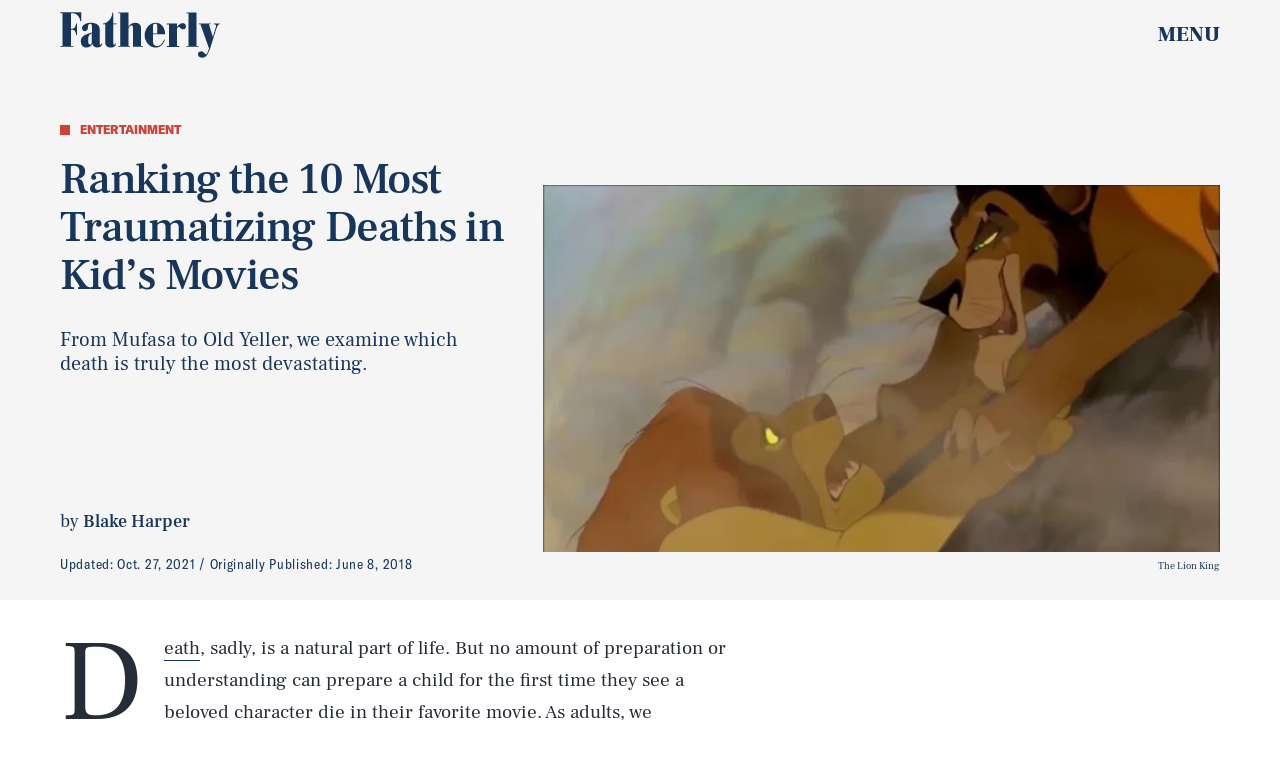

--- FILE ---
content_type: text/html; charset=utf-8
request_url: https://www.fatherly.com/play/ranking-10-most-traumatizing-deaths-kids-movies
body_size: 31980
content:
<!doctype html><html lang="en"><head><meta charset="utf-8"/><meta name="viewport" content="width=device-width,initial-scale=1"/><title>Ranking the 10 Most Traumatizing Deaths in Kid's Movies</title><link rel="preconnect" href="https://cdn2.bustle.com" crossorigin/><link rel="preconnect" href="https://cdn2c.bustle.com" crossorigin/><link rel="preconnect" href="https://imgix.bustle.com"/><link rel="preconnect" href="https://securepubads.g.doubleclick.net"/><style data-href="https://cdn2.bustle.com/2025/fatherly/main-8cf7163b7f.css">.V8B{position:relative}.CAk{width:100%;height:100%;border:none;background:none;position:absolute;top:0;right:0;pointer-events:none}.CAk:focus{outline:none}.zwx{position:fixed;inset:0 0 100%;opacity:0;transition:opacity .25s,bottom 0s ease .25s;pointer-events:none}.ecP:checked~.zwx{transition:opacity .25s,bottom 0s;opacity:.7;bottom:0;pointer-events:all}.s4D{--colorGray: #a8b3be;color:var(--colorA);display:flex;align-items:center;justify-content:center;margin:0 auto;position:relative;text-align:center;z-index:10000}body>.s4D{background:var(--colorC);inset:0;height:100%;margin:auto;position:fixed;z-index:var(--zIndexNeg)}.hVX{position:relative;margin-bottom:var(--pageGutter)}.Nd0{height:160px;width:180px;background-color:var(--colorE);border-radius:2rem;z-index:var(--zIndexContent)}.Nd0:before,.Nd0:after{content:"";position:absolute;top:40px;height:80px;width:40px;background-color:var(--colorGray);border-radius:1rem;z-index:-1}.Nd0:before{right:calc(100% - 20px)}.Nd0:after{left:calc(100% - 20px)}.pVm,.VR8,.MNR,.Uap{position:absolute;left:0;right:0;margin:auto}.pVm{top:-25px;height:50px;width:70px;background:var(--colorGray);border-radius:10px;z-index:-1}.yd8{position:absolute;top:30px;height:45px;width:45px;background:var(--colorA);border:10px solid var(--colorGray);border-radius:50%;animation:McQ linear infinite}.c_T{left:35px;animation-duration:.6s}.VOV{right:35px;animation-duration:.3s}.VR8{top:60px;width:0;height:0;border-left:10px solid transparent;border-right:10px solid transparent;border-bottom:40px solid var(--colorA)}.Uap{bottom:20px;width:100px;height:28px;background:var(--colorGray);border:4px solid var(--colorA)}.Uap:before,.Uap:after{content:"";position:absolute;height:100%;width:23px;border:4px solid var(--colorA);border-style:none solid}.Uap:before{left:15px}.Uap:after{right:15px}.MNR{top:100%;font-family:var(--fontFamilyCompressed);font-size:2rem;text-align:center;margin-top:var(--pageGutter)}@media(min-width:1024px){.MNR{margin-top:2rem}}@keyframes McQ{0%{background:var(--colorA)}50%{background:var(--colorB)}to{background:var(--colorA)}}.qUu,.qUu:before{position:absolute;top:0;left:0;right:0;height:var(--headerHeight);pointer-events:none}.qUu{z-index:var(--zIndexNav)}.qUu:before{content:"";background-color:var(--colorC);opacity:0;transition:opacity var(--transitionHover)}.pGs{position:fixed}.zUh{align-items:center;display:flex;justify-content:space-between;width:100%;max-width:var(--maxContainerWidth);margin:auto;padding:0 var(--pageGutter);position:relative}.zYo{width:112px}.m4L .O3D{opacity:0;transition:opacity var(--transitionHover)}.O3D{position:relative;display:block;width:100%;padding-top:28.6%;pointer-events:auto;z-index:var(--zIndexContent)}.Pok{position:absolute;top:0;height:100%;width:100%;fill:var(--metaColor);pointer-events:none}.xxh{transition:fill var(--transitionHover)}.gQC{align-items:center;position:relative;color:var(--metaColor);width:var(--headerHeight);height:var(--headerHeight);display:flex;justify-content:flex-end;cursor:pointer;pointer-events:auto;z-index:1}.gQC span{font-family:var(--fontFamilySerif);font-weight:var(--fontWeightBlack);font-size:1rem;line-height:.9;text-transform:uppercase}.gQC button{inset:0;margin:auto;position:absolute;transition:color var(--transitionHover);z-index:-1}.IgQ{pointer-events:none}.IgQ:before{opacity:.8}.IgQ .O3D{opacity:1}.IgQ .Pok{fill:var(--colorF)}.IgQ .gQC{color:var(--colorF)}@media(min-width:1024px){.zYo{width:160px}.gQC{align-items:center}.gQC span{font-size:1.3rem;margin-top:unset}}.Ag6{color:var(--colorA);width:100%;max-width:var(--maxContainerWidth);margin:0 auto;padding:0 var(--pageGutter);position:relative}.Ag6:before{bottom:.875rem;content:"";display:block;height:1.5rem;width:1.5rem;margin:auto 0;background:var(--colorE);-webkit-mask-image:url(https://cdn2.bustle.com/2025/fatherly/search-19aaf10bb2.svg);mask-image:url(https://cdn2.bustle.com/2025/fatherly/search-19aaf10bb2.svg);-webkit-mask-position:center;mask-position:center;-webkit-mask-repeat:no-repeat;mask-repeat:no-repeat;-webkit-mask-size:100%;mask-size:100%;pointer-events:none;position:absolute;right:var(--pageGutter)}.KY9{font-family:var(--fontFamilySerif);font-size:.875rem;margin-bottom:.5rem}.lix{color:currentColor;display:block;font-family:var(--fontFamilySerif);font-size:1.875rem;line-height:1;margin:auto;padding:0 2.5rem .75rem 0;width:100%;appearance:none;border:none;border-bottom:var(--borderRule);text-transform:capitalize}.lix::placeholder{color:currentColor;opacity:.75}.Ui6:before{left:var(--pageGutter);bottom:.75rem}.Ui6 .lix{font-size:1.5rem;padding:0 0 .5rem 2.5rem;margin:0}.lix::-ms-clear,.lix::-ms-reveal{display:none;width:0;height:0}.lix::-webkit-search-decoration,.lix::-webkit-search-cancel-button,.lix::-webkit-search-results-button,.lix::-webkit-search-results-decoration{display:none}.lix:focus{outline:none}@media(min-width:768px){.Ag6:before{height:2rem;width:2rem}.KY9{font-size:1.25rem;margin-bottom:.75rem}.lix{font-size:3.125rem}.Ui6 .lix{font-size:1.75rem}.Ui6:before{height:1.625rem;width:1.625rem}}@media(min-width:1024px){.Ui6 .lix{font-size:2rem;padding-bottom:.5rem}.Ui6:before{bottom:1rem}}.VH1{display:flex}.y9v{flex-shrink:0}.icx{display:block;width:100%;height:100%;-webkit-mask:center / auto 20px no-repeat;mask:center / auto 20px no-repeat;background:currentColor}.kz3{-webkit-mask-image:url(https://cdn2.bustle.com/2025/fatherly/copyLink-51bed30e9b.svg);mask-image:url(https://cdn2.bustle.com/2025/fatherly/copyLink-51bed30e9b.svg)}.Q6Y{-webkit-mask-image:url(https://cdn2.bustle.com/2025/fatherly/facebook-89d60ac2c5.svg);mask-image:url(https://cdn2.bustle.com/2025/fatherly/facebook-89d60ac2c5.svg);-webkit-mask-size:auto 23px;mask-size:auto 23px}.g9F{-webkit-mask-image:url(https://cdn2.bustle.com/2025/fatherly/instagram-2d17a57549.svg);mask-image:url(https://cdn2.bustle.com/2025/fatherly/instagram-2d17a57549.svg)}.ORU{-webkit-mask-image:url(https://cdn2.bustle.com/2025/fatherly/mailto-2d8df46b91.svg);mask-image:url(https://cdn2.bustle.com/2025/fatherly/mailto-2d8df46b91.svg);-webkit-mask-size:auto 16px;mask-size:auto 16px}.e4D{-webkit-mask-image:url(https://cdn2.bustle.com/2025/fatherly/pinterest-0a16323764.svg);mask-image:url(https://cdn2.bustle.com/2025/fatherly/pinterest-0a16323764.svg)}.E-s{-webkit-mask-image:url(https://cdn2.bustle.com/2025/fatherly/snapchat-b047dd44ba.svg);mask-image:url(https://cdn2.bustle.com/2025/fatherly/snapchat-b047dd44ba.svg)}.xr8{-webkit-mask-image:url(https://cdn2.bustle.com/2025/fatherly/globe-18d84c6cec.svg);mask-image:url(https://cdn2.bustle.com/2025/fatherly/globe-18d84c6cec.svg)}.coW{-webkit-mask-image:url(https://cdn2.bustle.com/2025/fatherly/youtube-79c586d928.svg);mask-image:url(https://cdn2.bustle.com/2025/fatherly/youtube-79c586d928.svg)}.b18{-webkit-mask-image:url(https://cdn2.bustle.com/2025/fatherly/x-ca75d0a04e.svg);mask-image:url(https://cdn2.bustle.com/2025/fatherly/x-ca75d0a04e.svg)}.Jqo{position:relative;z-index:var(--zIndexNav)}.zaM,.hwI{color:var(--colorA);background:var(--colorB)}.zaM{box-shadow:0 -5px 10px var(--colorTransparentA);-webkit-overflow-scrolling:touch;position:fixed;inset:0;transform:translate3d(0,-100%,0);opacity:0;transition:transform .35s,opacity 0s ease .5s;overflow:auto}.K8W{display:flex;flex-direction:column;position:relative;width:100%;min-height:100%}.n7w{display:none}.wJ6:checked~.zaM{transform:translateZ(0);opacity:1;transition:transform .35s ease-out,opacity 0s}.hwI{display:grid;grid-template-rows:55px auto;grid-template-columns:repeat(2,1fr);padding:0 var(--pageGutter);position:sticky;top:0;left:0;z-index:1}.sIQ{grid-row:2;grid-column:1 / -1;width:210px;height:60px;margin:auto;pointer-events:auto;z-index:var(--zIndexContent)}.Iul{height:100%;width:100%;pointer-events:none;fill:var(--colorA)}.mVy{grid-row:1;grid-column:1;align-self:start;justify-self:start;font-family:var(--fontFamilySerif);font-size:.75rem;font-weight:var(--fontWeightBold);line-height:.9;text-transform:uppercase;position:relative;margin-top:1.375rem}.mVy:after{content:"";position:absolute;inset:0 -6px -6px 0;border-right:var(--borderRule);border-bottom:var(--borderRule)}.KjX{grid-row:1;grid-column:2;display:flex;justify-content:flex-end;column-gap:1.25rem}.wVE{position:relative;color:var(--colorA);width:auto;height:var(--headerHeight);display:flex;justify-content:center;cursor:pointer;pointer-events:auto;z-index:1}.wVE span{font-family:var(--fontFamilySerif);font-weight:var(--fontWeightBlack);font-size:1rem;line-height:.9;text-transform:uppercase;margin-top:1.25rem}.eAo{flex:1;padding:.5rem var(--pageGutter) 2.5rem;position:relative}.fdE{position:relative;margin:1.25rem 0 0;padding:0 0 1rem 1.25rem;border-left:var(--borderRule);border-bottom:var(--borderRule)}.fdE:focus,.hkL:focus{outline:none}.jEZ{align-items:center;column-gap:1rem;display:flex}.hkL,.nfm{height:2.25rem;width:2.25rem;background:transparent;margin:0;appearance:none;-webkit-appearance:none;border:none;cursor:pointer;position:absolute;right:-.5rem}.nfm{display:none}.hkL:checked+.jEZ .nfm{display:block}.hkL{display:flex;justify-content:center;align-items:center}.Amc{font-family:var(--fontFamilySerif);font-weight:var(--fontWeightBold);font-size:1.5rem;line-height:1.1}.Amc,.Amc a{color:#ce4238}.hkL:after{content:"";height:.75rem;width:.75rem;border-right:3px solid var(--colorA);border-bottom:3px solid var(--colorA);transform:rotate(45deg);transition:transform .15s}.hkL:checked:after{transform:rotate(-135deg)}.qSW{display:none;flex-direction:row;flex-wrap:wrap;column-gap:2.5rem;row-gap:1rem;margin:1.5rem 0 .5rem}.hkL:checked~.qSW{display:flex}.qSW a{font-family:var(--fontFamilySansSerif);font-weight:var(--fontWeightBold);font-size:1rem;line-height:1;text-decoration:none;text-transform:capitalize}.Q-u{justify-content:space-between;padding:0 var(--pageGutter) 2.5rem}.Q-u a{height:2rem;width:2rem;border:1px solid var(--colorA);border-radius:50%}.Q-u i{transform:scale(.75)}.iX3{width:66%;display:grid;grid-template-columns:repeat(2,1fr);column-gap:var(--pageGutter);padding:0 var(--pageGutter);line-height:1;text-transform:uppercase}.iX3 a,.iX3 button{color:var(--colorA);background:transparent;cursor:pointer;font-family:var(--fontFamilySansSerif);font-size:.75rem;font-weight:var(--fontWeightBold);line-height:1.3;padding:0 0 var(--pageGutter);text-align:left;text-decoration:none;text-transform:uppercase;word-wrap:break-word}.EN6{padding:0 var(--pageGutter) var(--pageGutter)}.fNG{background-image:url(https://cdn2.bustle.com/2025/fatherly/bdg_logo-6dba629bc7.svg);background-position:center;background-repeat:no-repeat;background-size:contain;flex:none;height:37px;width:85px;margin:.5rem 0 .625rem}.urt{font-family:var(--fontFamilySansSerif);font-size:.625rem;line-height:1}.wYL:checked~.zaM .sIQ,.wYL:checked~.zaM .KjX,.wYL:checked~.zaM .mVy{opacity:0;pointer-events:none}.wYL:checked~.zaM .hbV,.wYL:checked~.zaM .gpr{transition:opacity .5s;opacity:1;pointer-events:all}.hbV,.gpr{position:absolute;top:.75rem;opacity:0;pointer-events:none;transform:translateZ(0)}.hbV{left:0;width:100%}.gpr{cursor:pointer;height:2rem;width:2rem;right:1rem}.gpr:after,.gpr:before{content:"";background:var(--colorA);height:50%;width:2px;position:absolute;inset:0;margin:auto}.gpr:before{transform:rotate(45deg)}.gpr:after{transform:rotate(-45deg)}@media(min-width:768px){.zaM{bottom:auto}.U8d{background-color:var(--colorD)}.wJ6:checked~.U8d{opacity:.2}.hwI{grid-template-rows:var(--headerHeight) auto}.sIQ{width:280px;height:80px}.mVy{font-size:.875rem}.eAo{padding-bottom:1.25rem}.Amc{font-size:2rem}.qSW a{font-size:1.25rem}.DmT{display:grid;grid-template-rows:repeat(2,auto);grid-template-columns:2fr 1fr}.Q-u{grid-row:1;grid-column:1;justify-content:flex-start;gap:.75rem;padding:var(--pageGutter)}.iX3{grid-row:2;grid-column:1;width:100%;display:flex;flex-wrap:wrap;padding-top:var(--pageGutter)}.EN6{grid-row:1 / -1;grid-column:2;align-self:end;justify-self:end}.hbV,.gpr{top:1.25rem}}@media(min-width:1024px){.K8W{max-width:var(--maxContainerWidth);margin:0 auto}.hwI,.DmT{grid-template-rows:1fr;grid-template-columns:1fr 3fr 1fr}.mVy{font-size:1rem;margin-top:110px}.sIQ{grid-row:1;grid-column:2;width:400px;height:115px;margin-top:2.5rem}.KjX{grid-column:3;column-gap:2.5rem}.wVE{align-items:center}.wVE span{font-size:1.3rem;margin-top:unset}.Q-u,.iX3,.EN6{grid-row:1;align-self:end;padding-bottom:2rem}.iX3{grid-column:2;padding:0 0 1rem;column-gap:2.5rem}.iX3 a,.iX3 button{padding-bottom:1rem}.EN6{grid-column:3}.urt{white-space:nowrap}.eAo{display:flex;flex-wrap:wrap;align-items:flex-start;column-gap:2.5rem;padding-bottom:0}.jY1{width:calc(50% - 1.25rem)}.fdE{padding:0 0 1.5rem 2.5rem}.Amc{font-size:2.5rem}.qSW{column-gap:3rem;row-gap:2rem;margin:2rem 0 1rem}.qSW a{font-size:1.5rem}.hkL:after{height:1rem;width:1rem;border-right:4px solid var(--colorA);border-bottom:4px solid var(--colorA)}.hbV,.gpr{top:2rem}.gpr{height:2.5rem;right:var(--pageGutter)}.gpr:before,.gpr:after{width:3px;height:1.5rem}}@media(min-width:1440px){.eAo,.iX3{column-gap:3rem}.jY1{width:calc(50% - 1.5rem)}}.Ex8{background:var(--colorD);color:var(--colorG);font-family:var(--fontFamilySansSerif);font-weight:var(--fontWeightBold);font-size:1rem;letter-spacing:-.02em;text-transform:uppercase;padding:.5rem .75rem;cursor:pointer;outline:none;margin-right:auto}@media(min-width:768px){.Ex8{font-size:1.25rem}}.Hsp,.DIw,.l0q:before,.l0q:after{inset:0}.Hsp{align-items:center;display:flex;justify-content:center;position:fixed;z-index:1100}.DIw{background:#0003;position:absolute}.IxI{background:#fff;box-shadow:0 4px 6px -1px #00000014,0 2px 4px -2px #00000014;border-radius:6px;display:grid;margin-bottom:10vh;max-width:600px;padding:1rem;position:relative;width:calc(100% - 2rem)}.l0q{border:none;background:none;cursor:pointer;height:2.5rem;position:absolute;top:.5rem;right:.5rem;width:2.5rem}.l0q:before,.l0q:after{background:#000;content:"";height:75%;margin:auto;position:absolute;width:2px}.l0q:before{transform:rotate(45deg)}.l0q:after{transform:rotate(-45deg)}.l0q:focus{outline:none}.LHe,.eHv,.KXR{grid-column:1;transition:opacity .2s}.LHe{grid-row:1}.eHv{grid-row:2}.DYh .LHe,.DYh .eHv,.KXR{opacity:0;pointer-events:none}.KXR{grid-row:1 / 3;align-self:center}.DYh .KXR{opacity:1;pointer-events:all}.T-R{background:var(--colorC);color:var(--colorA);padding:1.25rem}.ukc{width:calc(100% - 2rem)}.NYu{font-family:var(--fontFamilyCompressed);font-size:2rem;font-weight:var(--fontWeightBlack);display:inline;color:var(--colorB);background:var(--colorD);box-shadow:var(--textBoxShadow) var(--colorD),var(--textBoxShadowNegative) var(--colorD);-webkit-box-decoration-break:clone;box-decoration-break:clone;line-height:1.2;margin:.1em}.Hpu{font-family:var(--fontFamilySerif);font-size:1rem;line-height:1.4;margin:.75rem 0 1.5rem}.iUF{display:grid;grid-template-columns:1fr auto}.Frd{grid-row:1;grid-column:1;font-family:var(--fontFamilySerif);font-size:.875rem;background:transparent;color:inherit;outline:none;border:3px solid var(--colorD);padding:1rem;width:100%}.Frd::placeholder{color:inherit}.e2g{grid-row:2;grid-column:1;font-family:var(--fontFamilySansSerif);font-size:.75rem;line-height:1.1;letter-spacing:-.01em;margin:.625rem 0 0}.e2g a{color:inherit;font-weight:var(--fontWeightBold)}.nSK{grid-row:1;grid-column:2;color:var(--colorB);font-family:var(--fontFamilySansSerif);font-weight:var(--fontWeightBold);font-size:1.25rem;line-height:1;text-transform:capitalize;background:var(--colorD);outline:none;border:none;padding:1rem 1.5rem;cursor:pointer;z-index:var(--zIndexContent)}.scJ{grid-row:3;grid-column:1}.scJ>div{margin-top:1rem}@media(min-width:768px){.T-R{padding:2rem}.NYu{font-size:2.5rem}.Hpu{font-size:1.25rem;margin-top:1.5rem}}@font-face{font-family:GT;font-weight:400;font-display:swap;src:url(https://cdn2c.bustle.com/2025/fatherly/GT-America-Condensed-Regular-341fc9b8ee.woff2) format("woff2")}@font-face{font-family:GT;font-weight:700;font-display:swap;src:url(https://cdn2c.bustle.com/2025/fatherly/GT-America-Condensed-Bold-85f881bd10.woff2) format("woff2")}@font-face{font-family:GT;font-weight:900;font-display:swap;src:url(https://cdn2c.bustle.com/2025/fatherly/GT-America-Standard-Black-9e155b41b9.woff2) format("woff2")}@font-face{font-family:GT-Compressed;font-display:swap;font-weight:700;src:url(https://cdn2c.bustle.com/2025/fatherly/GT-America-Compressed-Black-859b133e1d.woff2) format("woff2")}@font-face{font-family:Frank;font-weight:400;font-display:swap;src:url(https://cdn2c.bustle.com/2025/fatherly/FrankRuhlLibre-Regular-3f58b8562c.woff2) format("woff2")}@font-face{font-family:Frank;font-weight:700;font-display:swap;src:url(https://cdn2c.bustle.com/2025/fatherly/FrankRuhlLibre-Medium-638b8a3d82.woff2) format("woff2")}@font-face{font-family:Frank;font-weight:900;font-display:swap;src:url(https://cdn2c.bustle.com/2025/fatherly/FrankRuhlLibre-Black-0a934d1366.woff2) format("woff2")}::selection{background:var(--colorDC);color:var(--colorCD)}*,*:before,*:after{box-sizing:inherit}html{box-sizing:border-box;font-size:var(--fontSizeRoot);line-height:var(--lineHeightStandard);-webkit-text-size-adjust:100%;text-size-adjust:100%;-webkit-tap-highlight-color:rgba(0,0,0,0)}body{background:var(--colorB);color:var(--colorA);font-family:var(--fontFamilySerif);margin:0;overflow-y:scroll;-webkit-font-smoothing:antialiased;-moz-osx-font-smoothing:grayscale}a{color:var(--colorA);background:transparent;cursor:pointer;text-decoration:none;word-wrap:break-word}h1,h2,h3,h4{font-family:var(--fontFamilySerif);margin:2rem 0 1rem;text-rendering:optimizeLegibility;line-height:var(--lineHeightStandard)}p,blockquote{margin:32px 0}button{border:none}cite{font-style:normal}img{max-width:100%;border:0;backface-visibility:hidden;transform:translateZ(0)}iframe{border:0}::placeholder{color:#ccc}.UdU{display:flex}.UdU>div:before,.hzA.UdU:before{display:block;width:100%;height:var(--minAdSpacing);position:absolute;top:0;color:#000;content:"ADVERTISEMENT";font-family:var(--fontFamilySansSerif);font-size:.65rem;font-weight:var(--fontWeightBold);letter-spacing:.2em;line-height:var(--minAdSpacing);opacity:.6;word-break:normal;text-align:center}.UdU>div{margin:auto;padding:var(--minAdSpacing) 0}.hzA.UdU{background-color:var(--adBackgroundColor);padding:var(--minAdSpacing) 0}.hzA.UdU>div{padding:0}.hzA.UdU>div:before{content:none}.vmZ{min-width:1px;min-height:1px}.EdX{display:block;width:100%;height:100%;transition:opacity .3s}.ap2{position:relative;width:100%}.ap2 .EdX{position:absolute;top:0;left:0;width:100%}.dSy{object-fit:cover;position:absolute;top:0;left:0}.vB9{background:#e1e1e140}.vB9 .EdX{opacity:0}.EdX video::-webkit-media-controls-enclosure{display:none}.zzk{min-width:1px;min-height:1px;overflow-x:hidden;position:relative;text-align:center;z-index:0}.APH{overflow-y:hidden}.pCo,.pCo>div,.pCo>div>div{width:100%;margin:auto;max-width:100vw;text-align:center;overflow:visible;z-index:300}.pCo{min-height:var(--minAdHeight)}.pCo>div{position:sticky;top:var(--headerHeightStickyScrollableAd)}@media screen and (max-width:1024px){.k_e{grid-row-end:auto!important}}.stickyScrollableRailAd>div{position:sticky;top:var(--headerHeightStickyScrollableAd);margin-top:0!important;padding-bottom:var(--minAdSpacing)}.Ldt{min-height:var(--minAdHeightStickyScrollable)}.Ldt>div{margin-top:0!important}.GQx [id^=google_ads_iframe]{height:0}.JUn,.LWq,.HuM{height:1px}.HuM>div{overflow:hidden}#oopAdWrapperParent:not(:empty){background-color:var(--adBackgroundColor);min-height:var(--minAdHeightVideo);margin-bottom:var(--minAdSpacing)!important;z-index:var(--zIndexOverlay)}#oopAdWrapper:not(:empty),#oopAdWrapper:empty+div{background-color:var(--adBackgroundColor);z-index:var(--zIndexOverlay)}#oopAdWrapper>div>div{margin:0 auto}.buT,.TX9{background:none;border:none;margin:0;width:32px;height:32px;position:absolute;bottom:3px;cursor:pointer;background-repeat:no-repeat;background-position:center}.buT{left:40px;background-image:url(https://cdn2.bustle.com/2025/fatherly/pause-bd49d74afd.svg)}.Am5{background-image:url(https://cdn2.bustle.com/2025/fatherly/play-3e2dff83eb.svg)}.TX9{left:6px;background-image:url(https://cdn2.bustle.com/2025/fatherly/unmute-9a8cd4cbb8.svg)}.D5o{background-image:url(https://cdn2.bustle.com/2025/fatherly/mute-ea100a50bf.svg)}.cCV{padding:0}.pxF{position:relative;min-width:1px;min-height:1px}.N4z{display:block;transition:opacity .2s linear;width:100%;height:100%}.j-j{background:var(--imageBackgroundColor, rgba(225, 225, 225, .25))}.j-j .N4z{opacity:0}.N4z::-webkit-media-controls-enclosure{display:none}.mvL .N4z{position:absolute;top:0;left:0}.YOh:before{content:"";position:absolute;display:block;top:0;right:0;width:100%;height:100%;background:linear-gradient(0deg,var(--gradientHalfOpacity),var(--gradientTransparent) 70%);z-index:1;pointer-events:none}.x2j:after{content:"";display:block;background:currentColor;height:10px;width:10px;position:absolute;top:50%;left:50%;transform:translate(-50%,-50%);transform-origin:0 0;animation:PZv 2.5s linear infinite}@keyframes PZv{0%{transform:rotate(0) translate(-50%,-50%);width:10px;height:10px}50%{width:18px;height:18px}to{transform:rotate(360deg) translate(-50%,-50%);width:10px;height:10px}}.ne7{background:var(--colorC);color:var(--colorA);display:flex;height:var(--viewportHeight);overflow:hidden}.A6T{display:flex;flex-direction:column;width:100%;max-width:var(--maxContainerWidth);margin:0 auto;padding:var(--headerHeight) var(--pageGutter) 1.75rem}.db9{flex:1;overflow:hidden;margin-bottom:2.5rem;position:relative}.O-2{height:100%;width:100%}.O-2 img{object-fit:contain}.Kyh{display:none}.QGg p{font-family:var(--fontFamilyCompressed);font-size:3.75rem;letter-spacing:.02em;display:inline;color:var(--colorC);background:var(--colorE);box-shadow:var(--textBoxShadow) var(--colorE),var(--textBoxShadowNegative) var(--colorE);-webkit-box-decoration-break:clone;box-decoration-break:clone;text-transform:uppercase;margin:0 .25em}.egB{font-family:var(--fontFamilySerif);font-weight:var(--fontWeightBold);font-size:1.375rem;margin:1.5rem 0}.jtK{font-family:var(--fontFamilyCompressed);font-size:1rem;line-height:1;padding-bottom:.25rem;border-bottom:3px solid var(--colorE);align-self:flex-start}@media(min-width:768px){.QGg p{font-size:7rem}.egB{font-size:1.75rem;margin:4rem 0 2rem}.jtK{font-size:1.375rem}}@media(min-width:1024px){.A6T{display:grid;grid-template-rows:3fr auto 1fr repeat(2,auto);grid-template-columns:repeat(2,1fr);padding-bottom:var(--pageGutter)}.db9{grid-row:1 / -1;grid-column:2}.QGg{grid-row:2;grid-column:1}.QGg p{font-size:clamp(7rem,12.5vw,11.5rem);white-space:nowrap}.egB{grid-row:4;grid-column:1;margin:2rem 0}.jtK{grid-row:5;grid-column:1;justify-self:start}.Kyh{display:block;position:absolute;top:50%;left:50%;transform:translate(-50%,-50%);height:6rem;width:6rem;z-index:var(--zIndexContent)}.Kyh:hover+.O-2{animation:Wrj .1s ease-in-out 50ms 6}}@keyframes Wrj{0%{transform:none}50%{transform:translate(-.75rem)}to{transform:none}}.he5{position:relative;width:1px;height:1px;margin-top:-1px;min-height:1px}.hwi{top:50vh}.h4R{top:-50vh}.h5Q{height:1px;margin:0 auto;max-width:var(--maxContainerWidth);width:calc(100% - var(--pageGutter) - var(--pageGutter))}:root{--primaryColor: var(--colorD);--textColor: var(--colorA);--metaColor: var(--colorF);--navColor: var(--colorF);--imageBackgroundColor: rgba(225, 225, 225, .25);--adBackgroundColor: rgba(225, 225, 225, .25);--headerHeight: 60px;--bigLogoHeaderHeight: 115px;--pageGutter: 1.25rem;--bodyGutter: .75rem;--verticalCardSpacing: 3rem;--maxContainerWidth: 1440px;--maxBodyWidth: 768px;--maxFeatureBodyWidth: 768px;--maxFeatureContentWidth: 1252px;--viewportHeight: 100vh;--cardMinHeight: 500px;--cardMaxHeight: 800px;--cardMaxHeightFeature: 1200px;--cardHeight: clamp(var(--cardMinHeight), 85vh, var(--cardMaxHeight));--featureCardHeight: clamp(var(--cardMinHeight), 100vh, var(--cardMaxHeightFeature));--minAdSpacing: 2rem;--minAdHeight: calc(var(--minAdSpacing) * 2 + 250px);--minAdHeightStickyScrollable: calc(var(--minAdSpacing) * 2 + 400px);--minAdHeightVideo: 188px;--headerHeightStickyScrollableAd: var(--minAdSpacing);--headerHeightStickyScrollableAd: var(--headerHeight);--mobiledocSpacing: 1.5rem;--controlSpacing: 2.75rem;--dotSize: .5rem;--fontFamilySansSerif: "GT", sans-serif;--fontFamilyCompressed: "GT-Compressed", sans-serif;--fontFamilySerif: "Frank", serif;--fontSizeRoot: 16px;--lineHeightStandard: 1.2;--fontWeightRegular: 400;--fontWeightBold: 700;--fontWeightBlack: 900;--textBoxShadow: .25em .01em 0 .03em;--textBoxShadowNegative: -.25em .01em 0 .03em;--borderRule: 1px solid var(--colorTransparentA);--transitionHover: .2s;--easeOutQuart: cubic-bezier(.25, .46, .45, .94);--zIndexNeg: -1;--zIndexBackground: 0;--zIndexContent: 100;--zIndexOverContent: 200;--zIndexFloatAd: 300;--zIndexPopUp: 400;--zIndexFloating: 500;--zIndexNav: 600;--zIndexOverlay: 700}@media(min-width:768px){:root{--bigLogoHeaderHeight: 150px;--controlSpacing: 3rem;--dotSize: .625rem;--cardHeight: clamp(var(--cardMinHeight), 80vh, var(--cardMaxHeight))}}@media(min-width:1024px){:root{--minAdSpacing: 2.5rem;--bodyGutter: 5rem;--pageGutter: 3.75rem;--verticalCardSpacing: 3.75rem;--headerHeight: 70px;--bigLogoHeaderHeight: 155px;--controlSpacing: 4rem;--cardMinHeight: 600px;--cardMaxHeightFeature: 1000px}}
</style><style data-href="https://cdn2.bustle.com/2025/fatherly/commons-1-3cd1bbb2f3.css">.sWr{height:100%;width:100%;position:relative}.jWY{height:100vh}.asF{height:100%;max-height:none;background-color:var(--colorCD)}.btA{background:var(--colorCD)}.iGR{height:auto;min-height:0}.L7S{opacity:0}.TGq{opacity:0;will-change:transform;animation:aBP .2s var(--easeOutQuart) .1s forwards}@keyframes aBP{0%{opacity:0}to{opacity:1}}.Rfb{min-width:1px;min-height:1px;position:relative}.kOK{display:block;width:100%;height:100%;transition:opacity .4s;object-fit:cover}.sMW{position:relative;width:100%}.U-k{position:absolute;top:0;left:0;width:100%}.NUO{background:var(--imageBackgroundColor, rgba(225, 225, 225, .25))}.M_P{cursor:pointer;width:48px;height:48px;pointer-events:all}.M_P:after{display:block;content:" ";margin:auto}.KAj{filter:brightness(.85)}.JHj{align-self:end;justify-self:end}.LJm{width:45px;height:45px;position:relative}.LJm:after{background:currentColor;width:100%;height:100%;-webkit-mask-image:url(https://cdn2.bustle.com/2025/fatherly/audio-db9c4a3d84.svg);mask-image:url(https://cdn2.bustle.com/2025/fatherly/audio-db9c4a3d84.svg);-webkit-mask-size:100%;mask-size:100%}.nKF:after{-webkit-mask-image:url(https://cdn2.bustle.com/2025/fatherly/muted-5767f6de4e.svg);mask-image:url(https://cdn2.bustle.com/2025/fatherly/muted-5767f6de4e.svg)}.E8s{font-family:var(--fontFamilySansSerif);font-size:.75rem;line-height:var(--lineHeightStandard)}.E8s,.JOT,.JOT a{color:inherit}.JOT{min-height:1rem}.KS5{display:flex;flex-direction:row;align-items:baseline}.Izs,.cWT,.c3b{margin:0 .25rem 0 0;white-space:nowrap}.KS5 .PWd{margin:auto 0}@media(min-width:768px){.E8s{font-size:.875rem}.Fsv .KS5{flex-direction:column;align-items:flex-end}.Fsv .Izs,.Fsv .cWT,.Fsv .c3b{margin:0 0 .25rem}}.tx4,.Ipo{font-family:var(--fontFamilySerif);font-size:.75rem;line-height:var(--lineHeightStandard);letter-spacing:.02em;color:inherit}.Ipo{margin:0 .5rem}.saA{font-family:var(--fontFamilySerif);font-size:.875rem;font-style:normal;margin:0}.saA a,.saA span{color:inherit;font-weight:var(--fontWeightBold)}@media(min-width:768px){.saA{font-size:1rem}}@media(min-width:1024px){.saA{font-size:1.125rem}}.GqV{background:var(--colorCD);color:var(--colorFG);height:100%;width:100%}.gsz{display:grid;margin:0 auto;position:relative;width:100%}.gsz .aVX{margin:0}.aVX{font-family:var(--fontFamilySerif);font-size:var(--titleSize);line-height:1.1;letter-spacing:-.02em}.oL7{height:100%;width:100%}.r87{font-family:var(--fontFamilySerif);font-size:1rem}.r87 *{margin:0}.r87 *+*{margin-top:1rem}.Vms{display:block;font-family:var(--fontFamilySerif);font-size:.45rem}.Vms a,.r87 a{color:inherit;text-decoration:underline}.QwJ{display:flex;align-items:center;font-family:var(--fontFamilySansSerif);font-weight:var(--fontWeightBlack);font-size:.625rem;line-height:1;text-transform:uppercase;margin-bottom:.75rem}.QwJ:before{content:"";display:block;background:currentColor;width:var(--dotSize);height:var(--dotSize);margin-right:var(--dotSize)}.rAY{font-family:var(--fontFamilySansSerif);font-size:.75rem;letter-spacing:.05em}.rAY div{display:inline}.rAY div+div:before{content:" / "}@media(min-width:768px){.QwJ{font-size:.75rem}.r87{font-size:1.25rem}.rAY{font-size:.875rem}.Vms{font-size:.625rem}}.uZ5{--titleSize: 1.5rem}.ii4{--titleSize: 1.75rem}.wYt{--titleSize: 2rem}.izS{--titleSize: 2.375rem}.whA{--titleSize: 2.75rem}.HEt{grid-template-rows:repeat(3,auto) 1fr repeat(2,auto) var(--pageGutter) repeat(2,auto);grid-template-columns:2fr 3fr;height:var(--cardHeight);max-width:var(--maxContainerWidth);padding:var(--headerHeight) var(--pageGutter) 1.25rem}.Cyb.HEt{height:var(--featureCardHeight);padding-top:calc(var(--headerHeight) + 2rem)}.XKR.HEt{height:var(--viewportHeight);padding-bottom:var(--controlSpacing)}.Rna,.VNE,.HeY,.qm8,.Xcy,.oW8{grid-column:1 / -1}.Rna,.VNE{grid-row:1;align-self:start}.Rna{justify-self:start;margin-bottom:1rem}.VNE{justify-self:end}.HeY{grid-row:2;margin:.75rem .25em 1.25rem}.qm8{grid-row:3;margin-bottom:1.75rem}.pwg{display:inline;font-family:var(--fontFamilyCompressed);line-height:1.2;letter-spacing:unset;color:var(--colorCD);background:var(--colorFG);box-shadow:var(--textBoxShadow) var(--colorFG),var(--textBoxShadowNegative) var(--colorFG);-webkit-box-decoration-break:clone;box-decoration-break:clone}.Xcy{grid-row:5;margin-bottom:.625rem;text-align:right}.oW8{grid-row:6;text-align:right}.OVI{grid-row:8;grid-column:2}.Ta5{grid-row:9;grid-column:2;text-align:right;margin-top:.25rem}@media(min-width:768px){.HEt{grid-template-columns:3fr 2fr}.qm8{width:80%}.uZ5{--titleSize: 2.75rem}.ii4{--titleSize: 3rem}.wYt{--titleSize: 3.25rem}.izS{--titleSize: 3.75rem}.whA{--titleSize: 4.5rem}}@media(min-width:1024px){.HEt{grid-template-rows:repeat(3,auto) 1fr repeat(2,auto);grid-template-columns:3fr 1fr;grid-column-gap:var(--pageGutter);padding:calc(var(--headerHeight) + 1rem) var(--pageGutter) 2rem}.HeY{grid-row:2 / 4;grid-column:1}.qm8{grid-row:4;grid-column:1;margin-bottom:1rem}.oW8{grid-row:5 / -1;grid-column:1;text-align:left;align-self:end}.Xcy{grid-row:2;margin-top:2.5rem}.OVI{grid-row:3 / 6;align-self:end}.Ta5{grid-row:6;margin-top:.5rem}.DWQ{--titleSize: 3.75rem}.iSu{--titleSize: 4rem}.Rlf{--titleSize: 4.25rem}.MHL{--titleSize: 4.5rem}.dp2{--titleSize: 5rem}}@media(min-width:1440px){.HEt{grid-template-columns:2fr 1fr}}.vgf{display:flex;align-items:baseline;column-gap:.15rem;font-family:var(--fontFamilySansSerif);line-height:1.1}.t8s{font-size:.65rem}.lAq{font-weight:var(--fontWeightBold);font-size:.75rem}.Rcu,.wgi{color:inherit;display:flex;flex-direction:column;gap:1.25rem}.Rcu a{color:inherit;text-decoration:underline}.wxt{overflow:hidden;position:relative}.mdu{object-fit:contain}.O8F{display:flex;align-items:center;font-family:var(--fontFamilySansSerif);font-weight:var(--fontWeightBlack);font-size:.625rem;line-height:1;text-transform:uppercase}.O8F:before{content:"";display:block;background:currentColor;width:var(--dotSize);height:var(--dotSize);margin-right:var(--dotSize)}.yiq{font-family:var(--fontFamilySansSerif);font-weight:var(--fontWeightBold);line-height:1}.Rcu .RSA{font-family:var(--fontFamilySerif);font-size:.925rem;line-height:1.2;margin-bottom:0}.yS8{margin-top:-.5rem}.o75{column-gap:1rem;display:flex;font-family:var(--fontFamilySansSerif);line-height:1.1;letter-spacing:.05em}._N2{align-self:flex-start;font-size:.925rem;position:relative}._N2:after{content:"";background:currentColor;height:2px;position:absolute;inset:0 -.2em;margin:auto}.XM6{font-size:1rem}.yMn{font-family:var(--fontFamilySansSerif);font-weight:var(--fontWeightBold);font-size:1.125rem;letter-spacing:-.02em;text-transform:uppercase;padding:.5rem .625rem;margin-right:auto;cursor:pointer;outline:none;z-index:var(--zIndexContent)}.w7_{display:flex;flex-direction:column;gap:1.25rem}.Rcu .JEe .w7_{gap:5px}.JEe .w7_+.w7_{margin-top:1.25rem}@media(min-width:768px){.O8F{font-size:.75rem}}.Hof{position:absolute;top:0;left:0;width:100%;height:100%;z-index:0}.Qf5{--videoLinkUrlHeight: calc(100% - 75px) ;position:relative;margin:auto}.BQA{margin:0}.rv9{font-family:var(--fontFamilySansSerif);line-height:var(--lineHeightStandard);font-size:.75rem;z-index:var(--zIndexContent)}.Qf5 .rv9 a{border:none;color:inherit;font-weight:inherit;text-decoration:underline}.Qf5 .rv9 *{margin:0}.Qf5 .rv9 h2{font-family:inherit;font-size:inherit;font-weight:inherit}.Afu{display:block;font-size:.625rem}.RlV>div:first-child{padding-top:150%}.RlV img{object-fit:contain;inset:0;position:absolute}@media(min-width:1025px){.RlV>div:first-child{padding-top:100%}}.EvN{background:#ffffffe0;border:1px solid #e5e5e5;border-radius:6px;display:grid;grid-template-columns:1fr 1fr;gap:1rem;padding:1rem;width:100%;font-family:var(--fontFamilySansSerif);box-shadow:0 4px 6px -1px #00000014,0 2px 4px -2px #00000014;transition:box-shadow .2s}.BLp,.v9d{grid-column:1 / -1}.v9d{height:100%;display:flex;flex-direction:column;gap:1rem}.ZDA{font-size:1.5rem;font-weight:600;line-height:1.15;margin:0 0 .5rem}.ss_{font-size:.7rem;line-height:1.2;padding:.75rem 0 1rem}.O_Z{align-self:center;height:24px;max-width:100px;grid-column:1;margin-left:.25rem}.Txw{background:url(https://cdn2.bustle.com/2025/fatherly/amazon-logo-06b41cef1d.svg) left / contain no-repeat}.uxd{background:url(https://cdn2.bustle.com/2025/fatherly/target-logo-1c98143553.svg) left / contain no-repeat}.eJo{background:url(https://cdn2.bustle.com/2025/fatherly/walmart-logo-1825258248.svg) left / contain no-repeat}.ny3{padding-top:100%;position:relative;overflow:hidden}.s-G{object-fit:contain;position:absolute;top:0}.ySL{padding:0;font-size:1.5rem;font-weight:600;line-height:1;margin-right:.5rem;white-space:nowrap;text-align:right}.Jg3{align-self:end;font-size:1rem;margin-right:unset}.mOS{font-size:1.2rem;opacity:.65;position:relative;text-decoration:line-through;margin-right:.75rem}.Lvw{border:none;background-color:transparent;border-top:1px solid #e5e5e5;cursor:pointer;font-family:sans-serif;margin-top:.5rem;padding:.75rem 0 0;width:100%}.hE6{background:#131921;border-radius:6px;color:#fff;display:flex;font-size:1.1rem;font-weight:600;gap:.5rem;justify-content:center;padding:1rem;text-transform:capitalize;transition:background .2s}.lsP{background:#ffb442;position:absolute;font-weight:600;font-size:.9rem;text-transform:uppercase;letter-spacing:.02rem;padding:.2rem 0 0;top:0;right:0;border-top-right-radius:6px;width:64px;text-align:center}.lsP:after{content:"";display:block;background-color:transparent;border-left:32px solid transparent;border-right:32px solid transparent;border-top:9px solid #ffb442;border-bottom:none;position:absolute;left:0;right:0;top:100%}.zdJ{display:grid;column-gap:1rem;grid-template-columns:1fr 1fr}.O_Z,.ySL{grid-row:1}.Lvw{grid-column:1 / -1}@media(min-width:768px){.EvN{padding:1.25rem;gap:1.25rem;grid-template-columns:2fr 1fr 1fr}.EvN:not(.hXd):hover{box-shadow:0 20px 25px -5px #0000001a,0 8px 10px -6px #0000001a}.EvN:not(.hXd):hover .hE6,.hXd .Lvw:hover .hE6{background:#273344}.EvN:not(.hXd):hover .hE6:after,.hXd .Lvw:hover .hE6:after{opacity:1;transform:translate3d(4px,0,0)}.BLp{grid-column:1}.v9d{grid-column:2 / -1;gap:1.75rem}.ZDA{font-size:1.75rem;margin:1.5rem 0 0}.hE6:after{content:"";width:20px;height:20px;margin-right:-18px;opacity:0;background:url(https://cdn2.bustle.com/2025/fatherly/arrow-fc94c1aee2.svg);transition:transform .15s,opacity .3s}}
</style><style data-href="https://cdn2.bustle.com/2025/fatherly/commons-2-9d8e680a57.css">.DU8{margin:0 auto;position:relative}.DU8 p{margin:0}.DU8 a{color:inherit;text-decoration:underline}.DU8 .cxX a{border:none;color:inherit;font-weight:inherit;text-decoration:underline}.wyW{height:100%;width:100%}.cxX{font-size:.875rem}.bSN{display:block;font-family:var(--fontFamilySerif);font-size:.45rem}@media(min-width:768px){.cxX{font-size:1rem}.bSN{font-size:.625rem}}.G6a{width:100%;height:100%;background:var(--colorCD);color:var(--colorFG)}.z0o{display:grid;grid-template-rows:repeat(2,auto) 1fr repeat(2,auto) 1fr auto;grid-template-columns:repeat(5,1fr);height:var(--cardHeight);width:100%;max-width:var(--maxContainerWidth);margin:0 auto;padding:var(--headerHeight) var(--pageGutter) 1.75rem}.SEp.z0o{height:var(--featureCardHeight)}.s3o.z0o{height:var(--viewportHeight);padding-bottom:var(--controlSpacing)}.ivA{grid-row:1;grid-column:1 / 4}.sD0{grid-row:2;grid-column:1 / 4;margin-top:.25rem}.XPt{grid-row:4;grid-column:1 / -1;display:inline-block;justify-self:end;background:var(--colorEG);color:var(--colorCD);font-family:var(--fontFamilyCompressed);font-weight:var(--fontWeightBlack);line-height:.8;padding:.75rem 1rem;z-index:var(--zIndexContent)}.lGS{grid-row:5;grid-column:1 / -1;font-family:var(--fontFamilySerif);font-size:1.25rem;text-align:right;padding-top:1.25rem}.Szb{grid-row:7;grid-column:3 / -1;font-family:var(--fontFamilyCompressed);border-right:1px solid var(--colorTransparentAG);border-bottom:1px solid var(--colorTransparentAG);padding-right:1.25rem;padding-bottom:1.25rem}.VFY{font-size:5.5rem}.Afs{font-size:7.5rem}.LgU{font-size:9rem}.boT{font-size:10.5rem}.p3W{font-size:12.5rem}@media(min-width:768px){.ivA,.sD0{grid-column:1 / 3;max-width:320px}.XPt{grid-row:2 / 5;align-self:end}.lGS{font-size:1.375rem}.Szb{grid-column:4 / -1}.VFY{font-size:10rem}.Afs{font-size:12rem}.LgU{font-size:14rem}.boT{font-size:16.5rem}.p3W{font-size:18.5rem}}@media(min-width:1024px){.z0o{grid-template-rows:repeat(2,auto) 1fr repeat(2,auto)}.ivA{grid-row:1 / -2;align-self:end}.sD0{grid-row:5}.ivA,.sD0{max-width:492px}.XPt{grid-row:1}.lGS{grid-row:2;grid-column:3 / -1;padding-top:2.5rem;padding-left:var(--pageGutter)}.Szb{grid-row:4 / -1;grid-column:5;align-self:end}.nH9{font-size:13rem}.rv3{font-size:16rem}.QMp{font-size:18rem}.Wk9{font-size:20rem}.H1F{font-size:22rem}}.lR_{width:100%;height:100%;background:var(--colorCD);color:var(--colorFG)}.SIZ{display:grid;height:var(--cardHeight);margin:0 auto;position:relative;width:100%}.lk7.SIZ{height:var(--featureCardHeight)}.DwG,.eqj{height:100%;width:100%}.LD0 p{font-family:var(--fontFamilySerif);font-size:1rem}.LD0 p,.LD0 h2{margin:0 0 1.25rem}.Sk_{display:block;font-family:var(--fontFamilySerif);font-size:.45rem}.Sk_ a,.LD0 a{color:inherit;text-decoration:underline}.Stm{display:flex;align-items:center;font-family:var(--fontFamilySansSerif);font-weight:var(--fontWeightBlack);font-size:.625rem;line-height:1;text-transform:uppercase;margin-bottom:.75rem}.Stm:before{content:"";display:block;background:currentColor;width:var(--dotSize);height:var(--dotSize);margin-right:var(--dotSize)}.U6C{font-family:var(--fontFamilySansSerif);font-size:.75rem;letter-spacing:.05em}.U6C div{display:inline}.U6C div+div:before{content:" / "}@media(min-width:768px){.Stm{font-size:.75rem}.LD0 h2{margin-bottom:1.5rem}.LD0 p{font-size:1.25rem}.U6C{font-size:.875rem}.Sk_{font-size:.625rem}}.IsO{grid-template-rows:1fr repeat(2,auto);grid-template-columns:var(--pageGutter) 1fr var(--pageGutter)}.o7z{grid-row:1;grid-column:1 / -1;overflow:hidden}.h_j{object-fit:cover}.wTV{grid-row:2;grid-column:2;margin:.25rem 0 0}.pYl{grid-row:3;grid-column:2;display:grid;grid-template-rows:100px repeat(5,auto);text-align:center;padding-bottom:1.25rem}.wPt .pYl{padding-bottom:var(--controlSpacing)}.kb4{grid-row:1;overflow:hidden;margin-top:.5rem}.wOF{object-fit:contain}.FQt{grid-row:2;justify-self:center;margin-top:1rem}.fmp{grid-row:3}.fmp h2{font-family:var(--fontFamilySerif);font-weight:var(--fontWeightBold);font-size:inherit;line-height:1.1;letter-spacing:-.02em}.OTG{grid-row:4;justify-self:center;margin-bottom:1.25rem}.S6X{grid-row:5;margin-bottom:.5rem}.LHt{grid-row:6}.cWm{font-size:1.25rem}.wiZ{font-size:1.5rem}.aMo{font-size:1.75rem}.nK-{font-size:2rem}.Z9H{font-size:2.25rem}@media(min-width:768px){.pYl{grid-template-rows:140px repeat(5,auto)}.cWm{font-size:1.75rem}.wiZ{font-size:2rem}.aMo{font-size:2.25rem}.nK-{font-size:2.5rem}.Z9H{font-size:2.75rem}}@media(min-width:1024px){.IsO{--sideMarginWidth: calc((100% - var(--maxContainerWidth)) / 2);grid-template-rows:var(--headerHeight) 1fr auto;grid-template-columns:50% 1fr var(--sideMarginWidth);grid-column-gap:var(--pageGutter)}.o7z{grid-column:1;grid-row:1 / -1}.wTV{grid-column:1;grid-row:3;margin:.5rem;color:var(--colorB);z-index:var(--zIndexContent)}.wPt .wTV{margin-bottom:var(--controlSpacing)}.pYl{grid-column:2;grid-row:2 / -1;grid-template-rows:1fr auto 1fr repeat(3,auto);position:relative}.OTG{grid-row:unset;margin:unset;position:absolute;bottom:100%;right:0}.kb4{height:100%;min-height:80px;max-height:200px;margin:0}.FQt{margin-top:1.5rem}.xi3{font-size:2rem}.Hdj{font-size:2.25rem}.HTb{font-size:2.5rem}.iHj{font-size:2.75rem}.XCS{font-size:3.25rem}}@media(min-width:1440px){.xi3{font-size:2.25rem}.Hdj{font-size:2.5rem}.HTb{font-size:2.75rem}.iHj{font-size:3rem}.XCS{font-size:3.5rem}}.MVF{display:grid;grid-template-rows:1fr auto;grid-template-columns:4fr 1fr;width:100%;max-width:var(--maxContainerWidth);height:var(--cardHeight);padding:var(--headerHeight) var(--pageGutter) 1.75rem;background:var(--colorCD);color:var(--colorFG)}.bX7.MVF{height:var(--featureCardHeight)}.xuJ.MVF{height:var(--viewportHeight);padding-bottom:var(--controlSpacing)}.YyI,.H2-{grid-row:1;grid-column:1 / -1;overflow:hidden;position:relative}.poO{object-fit:contain}.bxT{grid-row:2;grid-column:1;align-self:end;font-family:var(--fontFamilySerif);font-size:1rem;margin-top:1.25rem}.UUp{font-size:.875rem}.MVF .bxT *+*{margin-top:.5rem}.bdM{grid-row:2;grid-column:2}@media(min-width:768px){.bxT{font-size:1.25rem}.UUp{font-size:1.125rem}}@media(min-width:1024px){.MVF{grid-template-columns:3fr 2fr}.bxT{margin-top:1.75rem}.bX7{padding-bottom:2.5rem}.bX7 .bxT{margin-top:2.5rem}}.XUu{min-width:1px;min-height:260px;position:relative}.XUu>*{margin:0 auto}.Jen{position:absolute;inset:0;display:flex;justify-content:center;align-items:center}.RK- .Jen{background:#fafafa;border:1px solid rgb(219,219,219);border-radius:4px}.W3A{color:inherit;display:block;height:3rem;width:3rem;padding:.75rem}.W3A i{display:none}.RK- .W3A{height:1.5rem;width:1.5rem}.RK- .W3A i{display:inline-block;background-color:#bebebe;transform:scale(.75)}.bwd{padding-top:56.25%;position:relative;min-height:210px}.TVx{position:absolute;top:0;left:0;width:100%;height:100%}._-W{min-height:210px}.fb_iframe_widget iframe,.fb_iframe_widget span{max-width:100%!important}.tu9{position:absolute;top:0;left:0;width:100%;height:100%}.wHQ{position:relative}.zDQ{min-width:1px;min-height:180px;margin:-10px 0}.zDQ>iframe{position:relative;left:50%;transform:translate(-50%)}.UyF{width:1px;min-width:100%!important;min-height:100%}.o8X{position:relative;min-height:500px;display:flex;align-items:center;text-align:center}.o8X:after{content:"";display:block;clear:both}.A7C{float:left;padding-bottom:210px}.yzx{position:absolute;inset:0;display:flex;justify-content:center;align-items:center}.MJ1 .yzx{background:#fafafa;border:1px solid rgb(219,219,219);border-radius:4px}.GmH{color:inherit;display:block;height:3rem;width:3rem;padding:.5rem}.GmH i{display:none}.MJ1 .GmH i{display:inline-block;background-color:#bebebe}@media(min-width:768px){.A7C{padding-bottom:160px}}.jOH{width:400px;height:558px;overflow:hidden;max-width:100%}.US1{aspect-ratio:16 / 9;position:relative}.GFB{min-height:300px}.GFB iframe{background:#fff}.P4c{display:flex;min-height:600px;min-width:325px;max-width:605px;margin:auto}.P4c>*{margin:0 auto;flex:1}.Duw{display:flex;width:100%;height:100%;justify-content:center;align-items:center}.nv3 .Duw{background:#fafafa;border:1px solid rgb(219,219,219);border-radius:4px}.nHf{color:inherit;display:block;height:3rem;width:3rem;padding:.5rem}.nv3 .nHf i{background:#bebebe}.Muh{padding-top:56.25%;position:relative}.KTw{padding-top:100%;position:relative}.L3D{position:relative;padding-top:175px}.uzt{position:relative;padding-top:380px}.z4F{position:relative;padding-top:228px}.O9g{position:relative;padding-top:56.25%}.Ygb{padding-top:100px;overflow:hidden}.Ygb .G6O{height:300px}.nk0{padding-top:calc(2 / 3 * 100%)}.r7X{padding-top:210px}.fp8{padding-top:220px}.J2L{padding-top:640px}.V8F{height:var(--cardHeight);margin:0 auto;position:relative}.Iu7{height:var(--featureCardHeight)}.lyM{height:var(--viewportHeight)}.V8F a{color:inherit;text-decoration:underline}.MPw p,.MPw h2,.MPw h3{margin:0 0 1rem}.Szh:before{content:"\2014";margin-right:.25em}.fUy{display:block;font-family:var(--fontFamilySerif);font-size:.45rem}@media(min-width:1024px){.fUy{font-size:.625rem}}.vW6{width:100%;height:100%;background:var(--colorCD);color:var(--colorFG)}.EfU{display:grid;grid-template-rows:repeat(2,auto) 1fr;grid-template-columns:2fr 3fr var(--pageGutter);width:100%;max-width:var(--maxContainerWidth);padding:var(--headerHeight) var(--pageGutter) var(--pageGutter)}.EfU:before{content:"";position:absolute;top:var(--headerHeight);left:var(--pageGutter);right:var(--pageGutter);bottom:var(--pageGutter);border-right:1px solid;border-bottom:1px solid;pointer-events:none}.frm{padding-bottom:calc(var(--controlSpacing) + 1rem)}.frm:before{bottom:calc(var(--controlSpacing) + 1rem)}.cbR{grid-row:1;grid-column:2;overflow:hidden}.cnZ{width:100%;height:100%}.ouw{object-fit:contain;object-position:right bottom}.W4U{grid-row:2;grid-column:2;margin:.25rem 0 0;text-align:right}.y9E{grid-row:3;grid-column:1 / 3;padding:1.25rem 0 .25rem;font-family:var(--fontFamilyCompressed);letter-spacing:-.01em;line-height:1.1;align-self:end}.zkI h2{font-family:var(--fontFamilyCompressed);font-size:inherit;display:inline;color:var(--colorCD);background:var(--colorDC);box-shadow:var(--textBoxShadow) var(--colorDC),var(--textBoxShadowNegative) var(--colorDC);-webkit-box-decoration-break:clone;box-decoration-break:clone;margin:0 .25em}.zkI h3{font-family:var(--fontFamilySerif);font-size:110%;line-height:1}.zkI h2+*{margin-top:1rem}.atK{font-size:1.125rem}.Xt6{font-size:1.25rem}.Law{font-size:1.375rem}.QkI{font-size:1.5rem}.vWp{font-size:1.75rem}@media(min-width:768px){.EfU{grid-template-columns:2fr 1fr var(--pageGutter)}.y9E{padding-bottom:1rem}.zkI h2+*{margin-top:1.5rem}.atK{font-size:1.375rem}.Xt6{font-size:1.5rem}.Law{font-size:1.75rem}.QkI{font-size:2rem}.vWp{font-size:2.25rem}}@media(min-width:1024px){.EfU{grid-template-columns:4fr 1fr var(--pageGutter)}.cbR{padding-top:100%;position:relative}.cnZ{position:absolute;top:0}.W4U{margin-top:.5rem}.y9E{grid-row:1 / -1;grid-column:1;padding-right:var(--pageGutter)}.yMr{font-size:1.5rem}.r_v{font-size:1.75rem}.jJN{font-size:2rem}.Huf{font-size:2.25rem}.VzA{font-size:2.5rem}}@media(min-width:1440px){.y9E{padding-right:25%;padding-bottom:1.5rem}.yMr{font-size:1.75rem}.r_v{font-size:2rem}.jJN{font-size:2.25rem}.Huf{font-size:2.5rem}.VzA{font-size:2.75rem}}.RXx{height:var(--cardHeight);margin:0 auto;position:relative}.RXx a{color:inherit;text-decoration:underline}.sKi p,.sKi h2{font-family:inherit;font-size:inherit;font-weight:inherit;margin:0}.RXx .sKi *+*{margin-top:1rem}.SXI{display:block;font-family:var(--fontFamilySerif);font-size:.45rem}@media(min-width:1024px){.SXI{font-size:.625rem}}.Mov{width:100%;height:100%;background:var(--colorCD);color:var(--colorFG)}.QkN{display:grid;grid-template-rows:1fr repeat(2,auto);grid-template-columns:3fr 2fr;width:100%;max-width:var(--maxContainerWidth);padding:var(--headerHeight) var(--pageGutter) 1.25rem}.veo.QkN{height:var(--featureCardHeight)}.Z8A.QkN{height:var(--viewportHeight);padding-bottom:var(--controlSpacing)}.mLf.QkN{height:auto;padding:var(--verticalCardSpacing) var(--pageGutter)}.Gg8{grid-row:1;grid-column:1 / -1;text-align:center;align-self:center}.Gg8:before,.Gg8:after{content:"";display:block;height:100px;width:100%;background:var(--colorDC);-webkit-mask-image:url(https://cdn2.bustle.com/2025/fatherly/bracket-mobile-f23a5b7493.svg);mask-image:url(https://cdn2.bustle.com/2025/fatherly/bracket-mobile-f23a5b7493.svg);-webkit-mask-size:contain;mask-size:contain;-webkit-mask-position:center;mask-position:center;-webkit-mask-repeat:no-repeat;mask-repeat:no-repeat;opacity:.2}.Gg8:after{transform:rotate(180deg)}.vS2{font-family:var(--fontFamilySerif);font-weight:var(--fontWeightBold);line-height:1.1}.vS2>*:first-child:before,.vS2>*:last-child:after{display:block;font-size:3.5rem;height:2.5rem}.vS2>*:first-child:before{content:"\201c"}.vS2>*:last-child:after{content:"\201d";margin-top:.25rem}.M8g{font-family:var(--fontFamilyCompressed);font-size:1.125rem;margin:0}.M8g:before{content:"\2014";margin-right:.25em}.el4{grid-row:2;grid-column:2;overflow:hidden}.ESl{object-fit:contain;object-position:right bottom}.ToH{grid-row:3;grid-column:2;margin:.25rem 0 0;text-align:right}.c4B{font-size:1rem}.b-6{font-size:1.25rem}.hdY{font-size:1.5rem}.h64{font-size:1.75rem}.ydI{font-size:2rem}@media(min-width:768px){.QkN{grid-template-columns:3fr 1fr}.Gg8{max-width:80%;margin:0 auto}.Gg8:before,.Gg8:after{height:120px}.M8g{font-size:1.25rem}.vS2>*:first-child:before,.vS2>*:last-child:after{font-size:7rem;height:4.5rem}.c4B{font-size:1.5rem}.b-6{font-size:1.75rem}.hdY{font-size:2rem}.h64{font-size:2.25rem}.ydI{font-size:2.5rem}}@media(min-width:1024px){.QkN{grid-template-rows:1fr auto;grid-template-columns:1fr auto;padding-bottom:2.5rem}.el4,.ToH{grid-column:2;width:20vw;max-width:270px;margin-left:var(--pageGutter)}.el4{grid-row:1}.ToH{grid-row:2;margin-top:.5rem}.Gg8{grid-row:1 / -1;grid-column:1;position:relative;padding:0 135px;width:100%;max-width:1000px}.Gg8:before,.Gg8:after{height:315px;width:135px;-webkit-mask-image:url(https://cdn2.bustle.com/2025/fatherly/bracket-1f562e0a69.svg);mask-image:url(https://cdn2.bustle.com/2025/fatherly/bracket-1f562e0a69.svg);position:absolute;top:50%}.Gg8:before{left:0;transform:translateY(-50%)}.Gg8:after{right:0;transform:translateY(-50%) rotate(180deg)}.mLf .Gg8,.veo .Gg8{padding:0 150px}.mLf .Gg8:before,.mLf .Gg8:after,.veo .Gg8:before,.veo .Gg8:after{height:350px;width:150px}.vS2{margin:0 1rem}.M8g{font-size:1.625rem}.aE9{font-size:1.5rem}.WGG{font-size:1.75rem}.tEg{font-size:2rem}.lhK{font-size:2.25rem}.oLw{font-size:2.5rem}}
</style><style data-href="https://cdn2.bustle.com/2025/fatherly/commons-3-233e29fb0b.css">.Doa{--titleSize: 1.5rem}.vWV{--titleSize: 1.75rem}.RzU{--titleSize: 1.875rem}.XJV{--titleSize: 2rem}.npW{--titleSize: 2.25rem}.fQd{grid-template-rows:repeat(5,auto) 1fr auto;grid-template-columns:1fr;height:var(--cardHeight);max-width:var(--maxContainerWidth);padding:var(--headerHeight) var(--pageGutter) 1.25rem}._Hv.fQd{height:var(--featureCardHeight)}.Zn3.fQd{height:var(--viewportHeight);padding-bottom:var(--controlSpacing)}.n3V,.QVk{grid-row:1;grid-column:1 / -1;align-self:start}.n3V{color:var(--colorEG);justify-self:start;margin-bottom:1rem}.QVk{justify-self:end}.Bal{grid-row:2;margin-bottom:1rem}.Lgb{grid-row:3;margin-bottom:1.75rem}.Svz{grid-row:4;margin-bottom:.625rem}.AOE{grid-row:5;margin-bottom:1.25rem}.hJa{grid-row:6;overflow:hidden}.y5h{object-fit:contain;object-position:bottom right}.Vo4{grid-row:7;text-align:right;margin-top:.25rem}@media(min-width:768px){.fQd{padding-top:calc(var(--headerHeight) + 1rem)}.n3V{margin-bottom:1.25rem}.Bal{margin-bottom:1.75rem}.Lgb{width:80%}.Doa{--titleSize: 2rem}.vWV{--titleSize: 2.25rem}.RzU{--titleSize: 2.5rem}.XJV{--titleSize: 2.75rem}.npW{--titleSize: 3rem}}@media(min-width:1024px){.fQd{grid-template-rows:auto 1fr repeat(3,auto) 2fr repeat(3,auto);grid-template-columns:2fr 3fr;grid-column-gap:2rem;padding:var(--headerHeight) var(--pageGutter) 1.75rem}.n3V{grid-row:3}.Bal{grid-row:4}.Lgb{grid-row:5;width:100%}.Svz{grid-row:7;margin-bottom:1.25rem}.AOE{grid-row:8 / -1;margin-bottom:unset;align-self:end}.hJa{grid-row:2 / 9;grid-column:2}.Vo4{grid-row:9;grid-column:2;margin-top:.5rem}.QVk{padding-bottom:1rem}.OYW{--titleSize: 2.25rem}.qgN{--titleSize: 2.5rem}.ZQG{--titleSize: 2.75rem}.UWA{--titleSize: 3rem}.hfi{--titleSize: 3.5rem}}._9y{--titleSize: 1.5rem}.ROm{--titleSize: 1.75rem}.rRO{--titleSize: 1.875rem}.LjQ{--titleSize: 2rem}.ZaC{--titleSize: 2.25rem}.Ak6{grid-template-rows:var(--headerHeight) repeat(6,auto) 1fr;grid-template-columns:var(--pageGutter) [text-start] 1fr [text-end] var(--pageGutter);height:var(--cardHeight)}.yZG.Ak6{height:var(--featureCardHeight)}.rf3.Ak6{height:var(--viewportHeight)}.Kw5,.lfo{grid-row:2;grid-column:text;align-self:start}.Kw5{color:var(--colorEG);justify-self:start;margin-bottom:1rem}.lfo{justify-self:end}.R1N{grid-row:3;grid-column:text;margin-bottom:1rem}.uRt{grid-row:4;grid-column:text;margin-bottom:1.75rem}.aTF{grid-row:5;grid-column:text;margin-bottom:.625rem}._9O{grid-row:6;grid-column:text;margin-bottom:1.25rem}.daF{grid-row:8;grid-column:1 / -1;overflow:hidden}.geM{object-fit:cover}.j29{grid-row:7;grid-column:text;text-align:right;margin-bottom:.25rem}@media(min-width:768px){.Ak6{grid-template-rows:calc(var(--headerHeight) + 1rem) repeat(6,auto) 1fr}.Kw5{margin-bottom:1.25rem}.R1N{margin-bottom:1.75rem}.uRt{width:80%}._9y{--titleSize: 2rem}.ROm{--titleSize: 2.25rem}.rRO{--titleSize: 2.5rem}.LjQ{--titleSize: 2.75rem}.ZaC{--titleSize: 3rem}}@media(min-width:1024px){.Ak6{--sideMarginWidth: calc((100% - var(--maxContainerWidth)) / 2);grid-template-rows:var(--headerHeight) 1fr repeat(3,auto) 2fr repeat(2,auto) 1.75rem;grid-template-columns:var(--sideMarginWidth) [text-start] 1fr [text-end] calc(50% - var(--pageGutter)) var( --sideMarginWidth );grid-column-gap:var(--pageGutter)}.rf3.Ak6{grid-template-rows:var(--headerHeight) 1fr repeat(3,auto) 2fr repeat(2,auto) var(--controlSpacing)}.Kw5,.lfo{grid-row:3}.R1N{grid-row:4}.uRt{grid-row:5;width:100%}.aTF{grid-row:7;margin-bottom:1.25rem}._9O{grid-row:8;margin-bottom:unset;align-self:end}.daF,.j29{grid-row:1 / -1;grid-column:3 / -1}.j29{align-self:end;color:var(--colorB);justify-self:end;margin:.5rem;z-index:var(--zIndexContent)}.tN4{--titleSize: 2.25rem}.wfd{--titleSize: 2.5rem}.it9{--titleSize: 2.75rem}.PIy{--titleSize: 3rem}.Pzd{--titleSize: 3.5rem}}@media(min-width:1440px){.Ak6{grid-template-columns:var(--sideMarginWidth) [text-start] 2fr [text-end] 3fr var(--sideMarginWidth)}}.s5h{--titleSize: 1.5rem}.eKZ{--titleSize: 1.75rem}.IhL{--titleSize: 1.875rem}.ifM{--titleSize: 2rem}.VfT{--titleSize: 2.25rem}.T8A{background:var(--colorFG);color:var(--colorCD)}.G2w{grid-template-rows:1fr repeat(4,auto);grid-template-columns:1fr;height:var(--cardHeight);padding:var(--headerHeight) var(--pageGutter) 1.75rem;z-index:1}.pNv.G2w{height:var(--featureCardHeight)}.rBr.G2w{height:var(--viewportHeight);padding-bottom:var(--controlSpacing)}.u4k{position:absolute;inset:0;z-index:-1}.XBl{object-fit:cover}.ira{grid-row:1;text-align:center;writing-mode:vertical-rl;transform:rotate(180deg);justify-self:end;margin-right:-1rem}._c7,.cAJ{grid-row:2;grid-column:1 / -1;align-self:start}._c7{justify-self:start;margin-bottom:1.25rem}.cAJ{justify-self:end;margin-top:-3px}.Lmv{grid-row:3;margin-bottom:1rem}.dYp{grid-row:4;margin-bottom:1.25rem}.PaJ{grid-row:5;margin-bottom:.625rem}.LFJ{grid-row:6}@media(min-width:768px){.dYp{margin-bottom:1.75rem}.s5h{--titleSize: 2rem}.eKZ{--titleSize: 2.25rem}.IhL{--titleSize: 2.5rem}.ifM{--titleSize: 2.75rem}.VfT{--titleSize: 3rem}}@media(min-width:1024px){.G2w{grid-template-rows:1fr repeat(3,auto);grid-template-columns:auto 2fr 1fr;grid-column-gap:2rem}._c7{grid-column:1}.cAJ{grid-column:2;justify-self:start}.Lmv{grid-column:1 / -2;margin-bottom:1.25rem}.dYp{grid-row:3;grid-column:3;margin-top:.5rem}.PaJ,.LFJ{grid-row:4;align-self:end}.PaJ{grid-column:1 / -2;margin-bottom:unset}.LFJ{grid-column:3}.LFJ div{display:block}.LFJ div+div:before{content:""}.ira{position:absolute;right:.5rem;margin-right:unset}.BhH{--titleSize: 2.25rem}.qVd{--titleSize: 2.625rem}.uFd{--titleSize: 3rem}.E7W{--titleSize: 3.5rem}.V3Y{--titleSize: 4rem}}@media(min-width:1440px){.G2w{--sideMarginWidth: calc((100vw - var(--maxContainerWidth)) / 2 + var(--pageGutter));grid-template-columns:auto 3fr 1fr;padding:var(--headerHeight) var(--sideMarginWidth) 2.5rem}._c7,.Lmv,.dYp{margin-bottom:1.75rem}.Lmv{padding-right:1.75rem}.BhH{--titleSize: 2.5rem}.qVd{--titleSize: 3rem}.uFd{--titleSize: 3.5rem}.E7W{--titleSize: 4rem}.V3Y{--titleSize: 4.5rem}}.xn_{display:grid;grid-template-rows:1fr auto;grid-template-columns:4fr 1fr;width:100%;height:var(--cardHeight);padding:var(--headerHeight) var(--pageGutter) 1.75rem;background:var(--colorDC);color:var(--colorCD)}.hja.xn_{height:var(--featureCardHeight)}.iK4.xn_{height:var(--viewportHeight);padding-bottom:var(--controlSpacing)}.xuQ{position:absolute;inset:0}.zsy{object-fit:cover}.ZIL{grid-row:2;grid-column:1;align-self:end;font-family:var(--fontFamilySerif);font-size:1rem}.JIQ{font-size:.875rem}.xn_ .ZIL *+*{margin-top:.5rem}.neo{grid-row:2;grid-column:2;z-index:var(--zIndexContent)}@media(min-width:768px){.ZIL{font-size:1.25rem}.JIQ{font-size:1.125rem}}@media(min-width:1024px){.xn_{grid-template-columns:3fr 2fr;padding-bottom:2.5rem}}@media(min-width:1440px){.xn_{--sideMarginWidth: calc((100vw - var(--maxContainerWidth)) / 2 + var(--pageGutter));padding-left:var(--sideMarginWidth);padding-right:var(--sideMarginWidth)}}.vkw{width:100%;height:100%;background:var(--colorCD);color:var(--colorFG)}.tQZ{display:grid;grid-template-rows:var(--headerHeight) 2fr auto 1.5rem 3fr;grid-template-columns:2rem 1fr 2rem;width:100%;padding-bottom:1.25rem}.I0T{padding-bottom:var(--controlSpacing)}.tQZ:before{grid-row:1 / 5;grid-column:1 / -1;display:block;content:"";background:var(--colorDC)}.tHz{grid-row:2;grid-column:2;overflow:hidden}.Iwc{width:100%;height:100%}.qUt{object-fit:cover}._1O{grid-row:3;grid-column:2;margin:.25rem 0 0;color:var(--colorGF)}.nfV{grid-row:5;grid-column:1 / -1;padding:2rem var(--pageGutter) 0}.nfV p{font-family:var(--fontFamilySerif)}.ied h2{font-family:var(--fontFamilyCompressed);font-size:140%;display:inline;color:var(--colorCD);background:var(--colorDC);box-shadow:var(--textBoxShadow) var(--colorDC),var(--textBoxShadowNegative) var(--colorDC);-webkit-box-decoration-break:clone;box-decoration-break:clone;margin:0 .25em}.ied h3{font-family:var(--fontFamilyCompressed);font-size:125%}.ied h2+*{margin-top:1.25rem}.EJK{font-size:.95rem}.Mri{font-size:1rem}.qvt{font-size:1.125rem}.EwP{font-size:1.25rem}.nSB{font-size:1.375rem}@media(min-width:768px){.tQZ{grid-template-rows:var(--headerHeight) 1fr auto 2rem auto;grid-template-columns:5rem 1fr 5rem}.nfV{padding-top:2.5rem}.EJK{font-size:1.25rem}.Mri{font-size:1.375rem}.qvt{font-size:1.5rem}.EwP{font-size:1.75rem}.nSB{font-size:2rem}}@media(min-width:1024px){.tQZ{--sideMarginWidth: calc((100vw - var(--maxContainerWidth)) / 2);--paragraphWidth: 60%;grid-template-rows:var(--headerHeight) 1fr auto 3fr;grid-template-columns:var(--sideMarginWidth) var(--pageGutter) 1fr var(--pageGutter) var(--paragraphWidth) var( --sideMarginWidth );padding-bottom:unset}.tQZ:before{grid-row:1 / -1;grid-column:1 / 5}.tHz{grid-row:3;grid-column:3;padding-top:66.67%;position:relative}.Iwc{position:absolute;top:0}._1O{grid-row:4;grid-column:3;margin-top:.5rem}.nfV{grid-row:2 / -1;grid-column:5;align-self:end;padding:0 var(--pageGutter) 1.5rem}.I0T .nfV{padding-bottom:calc(var(--controlSpacing) - 1rem)}.QqP{font-size:1.25rem}.S8N{font-size:1.375rem}.ZT5{font-size:1.5rem}.h3U{font-size:1.75rem}.gL-{font-size:2.25rem}}@media(min-width:1440px){.tQZ{--paragraphWidth: calc(var(--maxContainerWidth) * .6)}.QqP{font-size:1.25rem}.S8N{font-size:1.5rem}.ZT5{font-size:1.75rem}.h3U{font-size:2rem}.gL-{font-size:2.5rem}}.R7n{width:100%;height:100%;background:var(--colorCD);color:var(--colorFG)}.vPw{display:grid;grid-template-rows:1fr auto 1fr;grid-template-columns:1fr;width:100%;padding-bottom:1.25rem;text-align:center}.h65{padding-bottom:calc(var(--controlSpacing) + 1rem)}.nem{grid-row:1;grid-column:1;overflow:hidden}.XWJ{width:100%;height:100%}.DUM{object-fit:cover}.DtW{grid-row:2;grid-column:1;margin:.25rem var(--pageGutter) 0;text-align:right}.j_9{grid-row:3;grid-column:1;margin:3rem var(--pageGutter) 0;padding:0 var(--pageGutter) .25rem;border-right:1px solid var(--colorFG);border-bottom:1px solid var(--colorFG)}.j_9 p{font-family:var(--fontFamilySerif)}.gQX h2{font-family:var(--fontFamilyCompressed);font-size:inherit;display:inline;color:var(--colorCD);background:var(--colorFG);box-shadow:var(--textBoxShadow) var(--colorFG),var(--textBoxShadowNegative) var(--colorFG);-webkit-box-decoration-break:clone;box-decoration-break:clone}.gQX h2+*{margin-top:1rem}.gQX h3{font-family:var(--fontFamilyCompressed);font-size:115%}.Knf{font-size:1rem}.LU_{font-size:1.125rem}.i6g{font-size:1.25rem}.HUz{font-size:1.375rem}.E4w{font-size:1.5rem}@media(min-width:768px){.vPw{grid-template-rows:3fr auto 2fr}.j_9{margin-bottom:.5rem}.Knf{font-size:1.125rem}.LU_{font-size:1.25rem}.i6g{font-size:1.375rem}.HUz{font-size:1.5rem}.E4w{font-size:1.75rem}}@media(min-width:1024px){.vPw{--sideMarginWidth: calc((100vw - var(--maxContainerWidth)) / 2);grid-template-rows:1fr auto;grid-template-columns:var(--sideMarginWidth) 2fr 3fr var(--sideMarginWidth);padding-bottom:unset}.nem{grid-row:1 / -1;grid-column:2}.DtW{grid-row:1 / -1;grid-column:3;margin:2px 2px .5rem;writing-mode:vertical-rl;transform:rotate(180deg);justify-self:start;align-self:end}.j_9{grid-row:2;grid-column:3;margin:0 var(--pageGutter) var(--pageGutter);padding-bottom:2rem}.h65 .j_9,.h65 .DtW{margin-bottom:calc(var(--controlSpacing) + 1rem)}.i2D{font-size:1.15rem}.U-j{font-size:1.375rem}.iaX{font-size:1.5rem}.zZD{font-size:1.75rem}.lEi{font-size:2rem}}
</style><style data-href="https://cdn2.bustle.com/2025/fatherly/commons-4-9198138289.css">.C_Z{--titleSize: 1.5rem}.dG4{--titleSize: 1.75rem}.wSd{--titleSize: 2rem}.Yk6{--titleSize: 2.25rem}.XaI{--titleSize: 2.5rem}.jhB{grid-template-rows:repeat(2,auto) 1.75rem repeat(6,auto);grid-template-columns:1fr;max-width:var(--maxContainerWidth);padding:var(--headerHeight) var(--pageGutter) 1.25rem}.xXU{grid-row:1}.DmE{grid-row:2;text-align:right;margin-top:.25rem}.a2b{grid-row:4;color:var(--colorEG)}.hO3{grid-row:5}.KY-,.eyE,.Rqo,.BVE{margin-top:1.25rem}.KY-{grid-row:6}.eyE{grid-row:7}.Rqo{grid-row:8}.BVE{grid-row:9}@media(min-width:768px){.a2b{margin-bottom:1.25rem}.KY-{width:80%}.C_Z{--titleSize: 2.25rem}.dG4{--titleSize: 2.5rem}.wSd{--titleSize: 2.75rem}.Yk6{--titleSize: 3rem}.XaI{--titleSize: 3.25rem}}@media(min-width:1024px){.jhB{grid-template-rows:repeat(2,auto) 2rem repeat(2,auto) 1fr auto;grid-template-columns:3fr 2fr;padding-bottom:2.5rem}.xXU,.DmE{grid-column:1 / -1}.a2b{grid-row:4;grid-column:1}.hO3{grid-row:5;grid-column:1}.KY-{grid-row:6 / -1;grid-column:1;width:100%}.eyE,.Rqo,.BVE{grid-column:2;justify-self:end}.eyE{grid-row:4;margin-top:unset}.Rqo{grid-row:6;align-self:end}.BVE{grid-row:7;white-space:nowrap}.D22{--titleSize: 3rem}.lnW{--titleSize: 3.25rem}.wrU{--titleSize: 3.5rem}.Ue5{--titleSize: 3.75rem}.nlx{--titleSize: 4.25rem}}@media(min-width:1440px){.D22{--titleSize: 3.25rem}.lnW{--titleSize: 3.5rem}.wrU{--titleSize: 3.75rem}.Ue5{--titleSize: 4rem}.nlx{--titleSize: 4.5rem}}.hek{--titleSize: 1.5rem}.z1V{--titleSize: 1.75rem}.FfM{--titleSize: 2rem}.A7R{--titleSize: 2.25rem}.N7v{--titleSize: 2.5rem}.zJ7{grid-template-rows:repeat(7,auto);grid-template-columns:1fr;max-width:var(--maxContainerWidth);padding:var(--headerHeight) var(--pageGutter) 1.25rem}.vHj,.OWq{grid-row:1;grid-column:1 / -1;align-self:start}.vHj{justify-self:start}.OWq{justify-self:end}.zRr{grid-row:2}.XEd{grid-row:3}.zRr,.XEd{text-align:center;margin-bottom:1.25rem}.HXK{grid-row:4}.O1D{grid-row:5;margin-top:.25rem}.img{grid-row:6;margin-top:1.75rem}.o3T{grid-row:7;margin-top:1.25rem}@media(min-width:768px){.zJ7{grid-template-rows:repeat(6,auto);grid-template-columns:1fr 5fr 1fr;padding-top:calc(var(--headerHeight) + 1rem)}.vHj,.zRr,.XEd,.HXK,.O1D{grid-column:2}.img,.o3T{grid-row:6;grid-column:1 / -1;align-self:end;margin-top:4rem}.vHj{justify-self:center}.img{justify-self:end}.hek{--titleSize: 2rem}.z1V{--titleSize: 2.25rem}.FfM{--titleSize: 2.5rem}.A7R{--titleSize: 2.75rem}.N7v{--titleSize: 3rem}}@media(min-width:1024px){.zJ7{grid-template-columns:1fr 3fr 1fr;padding-top:calc(var(--headerHeight) + 2rem);padding-bottom:2.5rem}.OWq{grid-column:3}.o3T{grid-column:1 / 3}.img{grid-column:3}.Xvg{--titleSize: 2.75rem}.MNl{--titleSize: 3rem}.ybG{--titleSize: 3.25rem}.zsX{--titleSize: 3.5rem}.jLe{--titleSize: 4rem}}.vNC{--titleSize: 1.5rem}.cHM{--titleSize: 1.75rem}.LLa{--titleSize: 2rem}.Qzc{--titleSize: 2.25rem}.ODd{--titleSize: 2.5rem}.TlJ{background:var(--colorB);color:var(--colorA)}.BU2{grid-template-rows:var(--headerHeight) repeat(2,auto) 1fr repeat(5,auto);grid-template-columns:var(--pageGutter) 1fr var(--pageGutter);padding-bottom:1.25rem}.BU2:before{content:"";display:block;background:var(--colorDC);grid-row:1 / 4;grid-column:1 / -1}.p0C{grid-row:2;grid-column:2;color:var(--colorGF);justify-content:center}.a66{grid-row:3;grid-column:2;margin-bottom:calc(var(--titleSize) * -1);z-index:var(--zIndexContent);text-align:center}.CAC{display:inline;font-family:var(--fontFamilyCompressed);line-height:1.2;letter-spacing:unset;color:var(--colorGF);background:var(--colorDC);box-shadow:var(--textBoxShadow) var(--colorDC),var(--textBoxShadowNegative) var(--colorDC);-webkit-box-decoration-break:clone;box-decoration-break:clone}.aqY{grid-row:4;grid-column:1 / -1}.IIJ{position:relative;padding-top:66.67%}.BQa{position:absolute;top:0;object-fit:cover}.kij{grid-row:5;grid-column:2;text-align:right;margin-top:.25rem}._fR,.h-7,.vNA,.vRB{grid-column:2;margin-top:1.25rem}._fR{grid-row:6}.h-7{grid-row:7;margin-bottom:.625rem}.vNA{grid-row:8}.vRB{grid-row:9}@media(min-width:768px){.p0C{margin-bottom:1.25rem}.vNC{--titleSize: 2.25rem}.cHM{--titleSize: 2.5rem}.LLa{--titleSize: 2.75rem}.Qzc{--titleSize: 3rem}.ODd{--titleSize: 3.25rem}}@media(min-width:1024px){.BU2{--sideMarginWidth: calc((100% - var(--maxContainerWidth)) / 2);grid-template-rows:100px repeat(2,auto) 1fr repeat(3,auto);grid-template-columns:var(--sideMarginWidth) var(--pageGutter) 3fr 2fr var(--pageGutter) var(--sideMarginWidth);padding-bottom:2.5rem}.p0C,.a66,.kij{grid-column:3 / 5}.p0C{margin-bottom:1.75rem}.a66{max-width:1100px;justify-self:center}.IIJ{padding-top:50%}.kij{margin-top:.5rem}.h-7,._fR{grid-row:6;margin-top:2.5rem}.vNA,.vRB{grid-row:7;align-self:end}.h-7,.vNA{grid-column:3}._fR,.vRB{grid-column:4;justify-self:end}.vRB{white-space:nowrap}.a92{--titleSize: 3rem}.wzK{--titleSize: 3.5rem}.i8c{--titleSize: 4rem}.qAx{--titleSize: 4.5rem}.PFP{--titleSize: 5rem}}@media(min-width:1440px){.IIJ{padding-top:720px}}.Lvr{width:100%;height:1px;min-height:1px;min-width:1px;position:relative}.Lvr.t5_{width:1px;height:100%;flex:0 0 1px;margin-left:-1px}.DJe{height:100%}.lzm{color:var(--colorF);width:100%;height:100%}.vfh .lzm{color:var(--colorFG)}.lzm,.azQ{display:flex;flex-direction:column;gap:1.25rem}.XXU .lzm,.XXU .azQ,.XXU .D4i,.obn .lzm,.obn .azQ,.obn .D4i,.buz .lzm,.buz .azQ,.buz .D4i{gap:.875rem}.azQ,.XXU .azQ{border-right:var(--borderRule);border-bottom:var(--borderRule);padding-right:1.25rem;padding-bottom:1.25rem;flex:1}.vfh .azQ{border-color:var(--colorTransparentAG)}.obn .azQ{border:none;padding:0}.P8c{margin-bottom:.5rem;padding-top:100%}.AAM{border:3px solid;position:absolute;top:0}.xQ0{color:var(--colorE)}.PsE{font-size:1.125rem;flex:1;margin-top:-.5rem}.lzm .wcy{display:none}.JEf{font-size:1.5rem}.lgZ{color:var(--colorA);font-size:1.125rem;opacity:.67}.vfh .lgZ{color:var(--colorFG);opacity:1}.zPY{background:var(--colorD);color:var(--colorB);font-size:1rem}.vfh .zPY{background:var(--colorDC);color:var(--colorGF)}@media(min-width:768px){.azQ{padding-right:2rem;padding-bottom:2rem}.PsE{font-size:1.75rem}.XXU .PsE{font-size:1.25rem}.obn .PsE{font-size:1.5rem}.lgZ{font-size:1.25rem}.zPY,.buz .PsE{font-size:1.375rem}.XXU .zPY,.obn .zPY,.buz .zPY{font-size:1rem}}.gd4{height:1px}:root{--indent: 2.5rem}[data-md-text-align=center]{text-align:center}[data-md-text-align=right]{text-align:right}.rs0 a,.tDr a,.Afg h5 a,.Afg p a,.Afg li a{color:inherit;border-bottom:1px solid var(--colorD)}.Afg p{color:inherit;margin-bottom:var(--mobiledocSpacing);margin-top:0}.Afg b,.Afg strong{font-weight:var(--fontWeightBlack)}.Afg>h2,.Afg>h3,.Afg>h4{color:var(--colorA);font-family:var(--fontFamilySerif);font-weight:var(--fontWeightBold);letter-spacing:-.01em;line-height:1;margin:1rem 0 calc(var(--mobiledocSpacing) * .75)}.Afg>h2 a,.Afg>h3 a,.Afg>h4 a{color:inherit;text-decoration:underline}.Afg>h2{font-size:2rem}.Afg>h3{font-size:1.75rem}.Afg>h4{font-size:1.5rem}.Afg ul,.Afg ol{margin-bottom:var(--mobiledocSpacing);margin-top:0;margin-left:var(--indent);padding-left:0}.Afg ul{list-style:none}.Afg ul li{list-style:none;padding-bottom:.5rem;position:relative}.Afg ul li:before{background:var(--colorA);content:"";height:.7rem;left:-2.5rem;position:absolute;top:.55rem;width:.7rem}.Afg ol li{counter-increment:list;list-style-type:none;padding-bottom:.5rem;position:relative}.Afg ol li:before{color:var(--colorA);content:counter(list) ". ";display:inline-block;font-family:var(--fontFamilyCompressed);font-size:1rem;left:-2.25rem;line-height:1.52;position:absolute;text-align:left;top:2px;width:2rem}.Afg iframe{border:0}.rs0{color:var(--colorF);font-size:1.75rem;justify-self:flex-end;letter-spacing:-.01em;line-height:1.1;margin:0 0 var(--mobiledocSpacing);max-width:var(--maxBodyWidth);padding:2rem 0;text-align:center;width:100%}.rs0 a{border:none;color:inherit;text-decoration:underline;text-decoration-thickness:2px}.rs0:before,.rs0:after{display:block;content:"\201c";font-size:6rem;line-height:.25}.rs0:after{transform:rotate(180deg);margin-top:.2rem}.tDr{border-left:var(--borderRule);font-size:inherit;margin:0 0 var(--mobiledocSpacing) var(--indent);padding-left:1.75rem;position:relative}@media(min-width:1024px){:root{--indent: 4rem}.Afg>h2{font-size:2.5rem}.Afg>h3{font-size:2rem}.Afg h4{font-size:1.5rem}.rs0{font-size:2rem}.Afg ul,.Afg ol{padding-left:3rem}.Afg ul li:before,.Afg ol li:before{left:-3rem}.Afg ul li:before{top:.5rem}.Afg ol li:before{font-size:1.25rem;top:.1rem}}.Z8F{text-align:center;margin:2rem -1rem}.T46{margin:0 auto var(--mobiledocSpacing)}@media(min-width:768px){.T46{margin:var(--mobiledocSpacing) auto calc(var(--mobiledocSpacing) * 2)}}.p42{margin:0 auto}
</style><style data-href="https://cdn2.bustle.com/2025/fatherly/commons-6-224923378a.css">.dTc{--numberFontSize: 5.25rem}.IuM{--numberFontSize: 7rem}.IoO{--numberFontSize: 8.5rem}.NTH{--numberFontSize: 10rem}.zjh{--numberFontSize: 12rem}.KbI{width:100%;color:var(--colorA);border-right:var(--borderRule);border-bottom:var(--borderRule);padding-right:1.25rem;padding-bottom:1.25rem;margin-bottom:var(--mobiledocSpacing)}.KbI ._w8{display:inline-block;background:#ce4238;color:var(--colorB);font-family:var(--fontFamilyCompressed);font-size:var(--numberFontSize);font-weight:var(--fontWeightBlack);line-height:.8;padding:.75rem 1rem;margin-bottom:1.25rem;white-space:nowrap}.wTw ._w8{font-size:calc(var(--numberFontSize) * .75)}.Ojf,.JKN{font-size:.875rem;line-height:var(--lineHeightStandard)}.KbI .Ojf{font-family:var(--fontFamilySerif);margin-bottom:1rem}.KbI .JKN{font-family:var(--fontFamilyCompressed);margin-bottom:0}@media(min-width:768px){.viP{padding:.5rem 0}.KbI{display:grid;grid-template-rows:1fr repeat(2,auto);grid-template-columns:2fr 1fr;grid-column-gap:1.25rem;padding-right:2rem;padding-bottom:2rem}.wTw.KbI{display:block}.KbI ._w8{grid-row:1 / -1;grid-column:1;align-self:end;justify-self:start;margin-bottom:unset}.wTw ._w8{margin-bottom:1.25rem}.KbI .Ojf{grid-row:2;grid-column:2;font-size:1rem}.JKN{grid-row:3;grid-column:2}.Uua{--numberFontSize: 6rem}.l9m{--numberFontSize: 7.5rem}.ooX{--numberFontSize: 11rem}.M46{--numberFontSize: 13rem}.egX{--numberFontSize: 15rem}}.ZXi,.jDX,.WZy{position:absolute;top:0;height:100%;width:100%}.ZXi{overflow:hidden}.qXb{display:none}.NgO{height:100%}.WZy{cursor:pointer;z-index:3}.qXb:checked~.DN1 .WZy{z-index:1}.jDX,.qqZ a{pointer-events:none}.C2a a,.qXb:checked~.DN1 .qqZ a{pointer-events:all}.MIJ .jDX{backface-visibility:hidden;-webkit-backface-visibility:hidden;transform-style:preserve-3d;transition:transform .4s}.MIJ .C2a,.MIJ .qXb:checked~.DN1 .qqZ{transform:none;z-index:2}.MIJ .qqZ,.MIJ .qXb:checked~.DN1 .C2a{transform:rotateY(180deg);z-index:1}.tc5 .C2a,.krP .C2a{transform:none;transition:transform .3s ease-in-out;z-index:2}.tc5 .qqZ,.krP .qqZ{z-index:1}.tc5 .qXb:checked~.DN1 .C2a{transform:translate(-100%)}.krP .qXb:checked~.DN1 .C2a{transform:translateY(-100%)}.zoJ .jDX{transition:opacity .4s ease-in-out}.zoJ .C2a,.zoJ .qXb:checked~.DN1 .qqZ{opacity:1;z-index:2}.zoJ .qqZ,.zoJ .qXb:checked~.DN1 .C2a{opacity:0;z-index:1}.N2P{display:flex;align-items:center;justify-content:center;position:absolute;right:10px;top:10px;height:36px;width:36px;background:#0003;border-radius:50%;z-index:4}.N2P:after{content:"";width:17px;height:17px;background-image:url(https://cdn2.bustle.com/2025/fatherly/tap-mobile-3d3e354aba.svg);background-size:100% 100%;pointer-events:none;animation:jA1 1s infinite alternate}.tc5 .N2P:after,.krP .N2P:after{animation-duration:.7s;animation-timing-function:ease-out}.tc5 .N2P:after{transform-origin:5% 50%}.krP .N2P:after{animation-name:R7g;transform-origin:50% 5%}.zoJ .N2P:after{animation-name:zoJ;animation-timing-function:ease-in-out;opacity:1}.e71{position:absolute;top:50%;left:50%;transform:translate(-50%,-50%);cursor:pointer;height:100px;width:100px}@media(min-width:1024px){.DN1{display:block;height:100%;cursor:pointer;z-index:4}.WZy{display:none}.N2P{pointer-events:none}.N2P:after{background-image:url(https://cdn2.bustle.com/2025/fatherly/tap-desktop-8ff37712c7.svg)}.jDX,.DN1:hover .qqZ a{pointer-events:all}.MIJ:hover .DN1 .C2a,.MIJ .qXb:checked~.DN1 .qqZ,.MIJ .qXb:checked~.DN1:hover .C2a{transform:rotateY(180deg);z-index:1}.MIJ:hover .DN1 .qqZ,.MIJ .qXb:checked~.DN1 .C2a,.MIJ .qXb:checked~.DN1:hover .qqZ{transform:none;z-index:2}.tc5 .DN1:hover .C2a,.tc5 .qXb:checked~.DN1:hover .C2a{transform:translate(-100%)}.krP .DN1:hover .C2a,.krP .qXb:checked~.DN1:hover .C2a{transform:translateY(-100%)}.tc5 .qXb:checked~.DN1 .C2a,.krP .qXb:checked~.DN1 .C2a{transform:none}.zoJ .DN1:hover .C2a,.zoJ .qXb:checked~.DN1 .qqZ,.zoJ .qXb:checked~.DN1:hover .C2a{opacity:0;z-index:1}.zoJ .DN1:hover .qqZ,.zoJ .qXb:checked~.DN1 .C2a,.zoJ .qXb:checked~.DN1:hover .qqZ{opacity:1;z-index:2}}@keyframes jA1{0%{transform:none}to{transform:rotateY(75deg)}}@keyframes R7g{0%{transform:none}to{transform:rotateX(75deg)}}@keyframes zoJ{0%{opacity:1}to{opacity:.15}}.yOD{position:fixed;inset:0;z-index:1100;display:none}.ki0{position:relative;width:100%;max-width:var(--maxContainerWidth);height:var(--headerHeight);margin:0 auto;display:flex;justify-content:space-between}.bwv:checked~.yOD{display:block}.bwv{display:none}.QNb{position:relative}.y8V{position:relative;height:100%;cursor:pointer}.kMc{width:100%;height:100%;background:none;border:none;position:absolute;top:0;left:0;pointer-events:none}.C1C{display:grid;grid-template-rows:1fr repeat(2,auto);grid-template-columns:repeat(2,1fr);height:calc(100% - var(--headerHeight));width:100%;max-width:var(--maxContainerWidth);margin:0 auto;position:relative}.fzk,.ZXG,.LOc{grid-row:1;grid-column:1 / -1;position:relative}.fzk{overflow:hidden}.Kjj{object-fit:contain}.LOc{cursor:pointer}.ZXG{display:flex;flex-direction:column;justify-content:center;align-items:center;color:var(--colorB);padding:0 var(--pageGutter);position:relative;opacity:0;z-index:1}.ZXG:before{content:"";position:absolute;inset:0;background:var(--colorA);opacity:.95;z-index:-1}.TWY .ZXG{opacity:1}.C1C .ZXG a{border:none;color:inherit;font-weight:inherit;text-decoration:underline}.M4S{border-right:1px solid;border-bottom:1px solid;padding-right:1.25rem;padding-bottom:.25rem}.ZXG .M4S *{margin:0 0 1rem}.M4S p,.qEA{font-family:var(--fontFamilySerif);font-size:.875rem;line-height:var(--lineHeightStandard)}.M4S h2{font-family:var(--fontFamilySansSerif);font-weight:var(--fontWeightBold);font-size:1.125rem;line-height:1.1}.olh{grid-row:2;grid-column:2;font-family:var(--fontFamilyCompressed);font-size:2.5rem;line-height:1;color:var(--colorA);background:var(--colorB);padding:.25rem .5rem;margin:2rem var(--pageGutter) 1.25rem;justify-self:end}.ikQ{background:transparent;border:none;cursor:pointer}.ikQ:active,.ikQ:focus{outline:none}.Xfx{grid-row:3;grid-column:1;justify-self:start;color:var(--colorB);margin:var(--pageGutter);padding:0;opacity:0;pointer-events:none}.Xfx.feo{opacity:1;pointer-events:all}.Od1{font-family:var(--fontFamilyCompressed);font-size:2rem;line-height:1}.Od1:after{content:" +"}.TWY .Od1:after{content:" -"}.xCo{grid-row:3;grid-column:2;display:flex;justify-content:space-between;margin:var(--pageGutter)}._sC{font-family:var(--fontFamilyCompressed);font-size:1rem;line-height:1;padding:var(--pageGutter) 0 .375rem;color:var(--colorB);background:transparent;border:none;border-bottom:3px solid #ce4238;cursor:pointer}@media(min-width:768px){.M4S{width:60%}.olh{margin-top:3rem}.M4S p,.qEA{font-size:1rem}.M4S h2{font-size:1.5rem}._sC{font-size:1.375rem}.Od1{font-size:2.5rem}}@media(min-width:1024px){.C1C{height:100%;margin-top:calc(var(--headerHeight) * -1);grid-template-rows:1fr repeat(3,auto);grid-template-columns:1fr 2fr 1fr}.fzk,.LOc{grid-row:1 / -1;grid-column:2}.olh{grid-row:2;grid-column:3;justify-self:start}.ZXG{grid-row:3;grid-column:3;opacity:1;padding-left:1.25rem;margin-bottom:2.5rem}.M4S{width:100%}.xCo{grid-row:4;grid-column:3}.olh,.xCo{margin:0 var(--pageGutter) 2.5rem 1.25rem}._sC{padding:.375rem 0}.Xfx{display:none}}.GLK{background:var(--colorA);color:var(--colorB)}.kpP{padding:0 var(--pageGutter)}.MNV{background:var(--colorB);-webkit-mask-image:url(https://cdn2.bustle.com/2025/fatherly/logo-27fb443aca.svg);mask-image:url(https://cdn2.bustle.com/2025/fatherly/logo-27fb443aca.svg);-webkit-mask-repeat:no-repeat;mask-repeat:no-repeat;-webkit-mask-size:contain;mask-size:contain;-webkit-mask-position:center;mask-position:center;height:32px;width:112px;margin-top:1rem;z-index:var(--zIndexContent)}.St5{width:auto;height:var(--headerHeight);display:flex;justify-content:flex-end;pointer-events:auto;z-index:1}.St5:after{content:"CLOSE";font-family:var(--fontFamilySerif);font-weight:var(--fontWeightBold);font-size:1rem;line-height:.9;text-transform:uppercase;margin-top:1.25rem}@media(min-width:768px){.MNV{height:46px;width:160px}}@media(min-width:1024px){.St5{align-items:center}.St5:after{font-size:1.3rem;margin-top:unset}}.FaY{color:var(--colorFG);margin:0 auto 1.25rem;max-width:var(--maxContainerWidth);padding:0 var(--pageGutter);position:relative;z-index:var(--zIndexContent)}.DLx{align-items:flex-end;column-gap:.5rem;display:flex;width:100%}.oCA{font-family:var(--fontFamilySansSerif);font-size:2rem;font-weight:var(--fontWeightBold);letter-spacing:-.02em;line-height:1}.oCA p{display:inline;position:relative}.oCA h2{font-family:inherit;font-size:inherit;margin:0}.FaY .oCA p{margin:0;position:relative}.zlM{flex:0 0 100%;margin-top:.5rem}.JE4{margin-top:0}@media(min-width:768px){.oCA{font-size:3rem}}@media(min-width:1024px){.oCA{font-size:3.25rem}.FaY{margin-bottom:1.875rem}.zlM{margin-top:.75rem}.JE4{margin-top:0}}.dqA{margin-bottom:1rem}.vSA{font-family:var(--fontFamilySerif);font-size:1rem;line-height:var(--lineHeightStandard)}.uES .vSA a{border:none;color:inherit;text-decoration:underline}.uES .vSA p{margin:0 0 1rem}.ENZ{position:relative}._-g{font-family:var(--fontFamilySansSerif);line-height:var(--lineHeightStandard);font-size:.75rem;padding-top:.5rem;margin-bottom:-2px}.uES ._-g *{margin:0}.AA0{font-size:.625rem;display:block}.uES ._-g a{border:none;color:inherit;font-weight:inherit;text-decoration:underline}._-g h2{font-family:inherit;font-size:inherit;font-weight:inherit}.QfP{font-family:var(--fontFamilySansSerif);font-size:.625rem;letter-spacing:2px;text-align:center;text-transform:uppercase;margin-bottom:.5rem}.QfP:after{content:"Tap icon to interact"}.fEt .QfP:after{content:"Tap to view fullscreen"}@media(min-width:768px){.vSA{font-size:1.25rem}._-g{margin-bottom:-.25rem}}@media(min-width:1024px){._-g{padding-top:.75rem}.fEt .XJ-:before{content:"";position:absolute;inset:0;background:#000;opacity:0;transition:opacity .2s ease;z-index:1}.fEt .XJ-:hover{cursor:pointer}.fEt .XJ-:hover:before{opacity:.6}.QfP:after{content:"Hover to interact"}.fEt .QfP{display:none}}@media(min-width:1025px){.dqA{margin-bottom:1.25rem}}.ddr{margin-bottom:var(--mobiledocSpacing)}.zEC{padding:0;margin:0 0 .75rem;color:var(--colorF)}.pm7{display:grid;grid-template-columns:repeat(2,1fr);gap:1.25rem;position:relative}.IWn{width:100%;position:relative;border-right:var(--borderRule);border-bottom:var(--borderRule);padding-right:1.25rem;padding-bottom:1.25rem;align-self:start}.IpZ{padding-top:133%}@media(min-width:768px){.pm7{grid-template-columns:3fr 2fr;gap:2rem;margin-top:1.5rem}.IWn{padding-right:2rem;padding-bottom:2rem}}.TuB{margin-bottom:var(--mobiledocSpacing)}.ABu{padding:0;margin:0 0 .75rem;color:var(--colorF)}.J2N{display:grid;grid-template-columns:repeat(2,1fr);gap:1.25rem;position:relative}.Zy3{width:100%;position:relative;border-right:var(--borderRule);border-bottom:var(--borderRule);padding-right:1.25rem;padding-bottom:1.25rem}.mkA{padding-top:133%}@media(min-width:768px){.J2N{gap:2rem;margin-top:1.5rem}.Zy3{padding-right:2rem;padding-bottom:2rem}}.CMk{width:100%;color:var(--colorF);border-right:var(--borderRule);border-bottom:var(--borderRule);padding-right:1.25rem;padding-bottom:1.25rem;margin-bottom:var(--mobiledocSpacing);display:grid}.uec.CMk,.Vx-.CMk{border:none;margin:0;padding:0}.CMk>*{grid-column:1}.CgC,.cbY{grid-row:1;position:relative}.cjU .cbY{height:var(--videoLinkUrlHeight)}.tm3{padding-top:.5rem;margin-bottom:-2px}.s6x{grid-row:1;color:var(--colorC);margin:10px}.uec .s6x{display:none}@media(min-width:768px){.CMk{padding-right:2rem;padding-bottom:2rem}.tm3{padding-top:.75rem;margin-bottom:-.25rem}}.nbP{width:80%;color:var(--colorF);border-right:var(--borderRule);border-bottom:var(--borderRule);padding-right:1.25rem;padding-bottom:1.25rem;margin:0 auto var(--mobiledocSpacing);transform:translate(.625rem);display:grid}.nbP>*{grid-column:1}.HuS,.hI-{grid-row:1;position:relative}.WW2 .hI-{height:calc(100% - 75px)}.B7r{padding-top:.5rem}@media(min-width:768px){.nbP{padding-right:2rem;padding-bottom:2rem;transform:translate(1rem);width:60%}.B7r{padding-top:.75rem}}.j1J,.lV1{width:100%}.j1J{background:transparent;color:var(--colorF);z-index:1;position:relative}.VrW{background:var(--colorC);margin-bottom:var(--mobiledocSpacing);padding:1.25rem}.lV1{display:grid;gap:1.25rem}.yLP{display:grid;position:relative}.IRW{grid-row:2;grid-column:1;transition:opacity var(--easeOutQuart)}.bHV,.FNx .IRW{grid-row:1;grid-column:1;align-self:center;transition:opacity var(--easeOutQuart)}.IRW,.FNx .bHV{opacity:0;pointer-events:none}.e5S .IRW{opacity:1;pointer-events:all}.N6p{height:100%;width:100%}.JOs{object-fit:cover}.h6t{position:absolute;inset:0;z-index:-1}.FNx .IRW{font-family:var(--fontFamilySerif);font-size:1.5rem;line-height:1.3;letter-spacing:-.02em}.wqK{font-family:var(--fontFamilyCompressed);font-size:1.75rem;display:inline;color:var(--colorB);background:var(--colorD);box-shadow:var(--textBoxShadow) var(--colorD),var(--textBoxShadowNegative) var(--colorD);-webkit-box-decoration-break:clone;box-decoration-break:clone;line-height:1.2;margin:0 .25em}.EFv,.IRW{font-family:var(--fontFamilySerif);font-size:1rem;margin-top:.75rem}.lV1 .EFv *{margin:0}.lV1 .EFv *+*{margin-top:1rem}.lV1 .EFv a{color:inherit;text-decoration:underline;border:none}.Xnu{width:100%;margin-top:.5rem}.r-Z{display:flex;flex-direction:column}.mI6{order:2;position:relative;z-index:1}.Rzi{position:absolute;inset:0;z-index:-1}.oAn{font-family:var(--fontFamilySerif);font-size:.875rem;background:transparent;color:inherit;outline:none;border:none;border-bottom:1px solid;padding:0 0 .5rem;width:100%}.oAn::placeholder{color:inherit}.msl .oAn{padding-left:.5rem}.yE2{order:3;font-family:var(--fontFamilySansSerif);font-size:.6rem;line-height:1.1;letter-spacing:-.01em;margin:.5rem 1.25rem 1.25rem 0;z-index:var(--zIndexContent)}.yE2 a{color:inherit;font-weight:var(--fontWeightBold)}.KyL{order:4;color:inherit;font-family:var(--fontFamilySansSerif);font-weight:var(--fontWeightBold);font-size:1rem;line-height:1;text-transform:capitalize;background:transparent;outline:none;border:none;border-bottom:3px solid var(--colorE);padding:0 0 .5rem;margin:0 auto 0 0;cursor:pointer;z-index:var(--zIndexContent)}.Guh{order:1;margin:.5rem 0}.ZRr{margin-bottom:.5rem;padding-left:1.5rem;line-height:var(--lineHeightStandard);position:relative}.ZRr *{margin:0;display:inline}.ZRr input{display:none}.Z8b{font-family:var(--fontFamilyCompressed);font-size:1rem}.Z8b+.TiR:before{content:" \2013  "}.TiR{font-family:var(--fontFamilySerif);font-size:.875rem;letter-spacing:-.02em}.Z8b:before,.Z8b:after{position:absolute;top:2px;left:0;content:"";display:block;width:1rem;height:1rem}.Z8b:before{border:1px solid}.Z8b:after{background:currentColor;-webkit-mask-image:url(https://cdn2.bustle.com/2025/fatherly/checked-2b271e8e15.svg);mask-image:url(https://cdn2.bustle.com/2025/fatherly/checked-2b271e8e15.svg);-webkit-mask-size:12px 9px;mask-size:12px 9px;-webkit-mask-repeat:no-repeat;mask-repeat:no-repeat;-webkit-mask-position:center;mask-position:center;opacity:0}.ZRr input[type=checkbox]:checked+.Z8b:after{opacity:1}@media(min-width:768px){.lV1{grid-template-columns:2fr 3fr}.H7O{grid-row:1;grid-column:1}.yLP{grid-row:1;grid-column:1 / -1}.H7O~.yLP{grid-column:2}.wqK{font-size:2.25rem}.FNx .IRW{font-size:1.75rem}.EFv{font-size:1.125rem}.oAn{font-size:1rem}.KyL{font-size:1.25rem}.Guh{display:grid;grid-template-columns:repeat(2,1fr);grid-column-gap:.75rem}}@media(min-width:1024px){.Z8b:before,.Z8b:after{top:.25rem}}.VE7{width:100%;margin:0 auto var(--mobiledocSpacing);color:var(--colorF);border-right:var(--borderRule);border-bottom:var(--borderRule);padding-right:1.25rem;padding-bottom:1.25rem}.VE7 .OIO{font-family:var(--fontFamilySansSerif);line-height:1.2;font-size:.75rem;margin-bottom:-2px}.VE7 .OIO *{margin:.5rem 0 0}.VE7 .OIO h2{font-family:inherit;font-size:inherit;font-weight:inherit}.VE7 .OIO a{border:none;color:inherit;font-weight:inherit;text-decoration:underline}@media(min-width:768px){.VE7{padding-right:2rem;padding-bottom:2rem}.VE7 .OIO{padding-top:.25rem;margin-bottom:-.25rem}}.Hvl{background:transparent;border-top:1px solid;color:inherit;margin:1.25rem 0;opacity:.65;padding-top:1.75rem}.Qpa{margin-bottom:2.5rem}.Hvl .F2P p,.Hvl .F2P h2,.Hvl .F2P h3,.Hvl .F2P h4,.Hvl .BdA,.Hvl .F2P ol,.Hvl .F2P ul,.Hvl .F2P li{font-family:Arial,sans-serif;font-size:.75rem;line-height:1.4;padding:0}.Hvl .F2P p,.Hvl .F2P h2,.Hvl .F2P h3,.Hvl .F2P h4,.Hvl .BdA,.Hvl .F2P li,.Hvl .F2P li:last-child{margin:0 0 .75rem}.Hvl .F2P ul,.Hvl .F2P ol{margin:0}.Hvl .F2P h2,.Hvl .F2P h3,.Hvl .F2P h4{font-weight:700}.Hvl .F2P h2:before,.Hvl .F2P h3:before,.Hvl .F2P ul li:before,.Hvl .F2P ol li:before{content:none}.Hvl .F2P ul li,.Hvl .F2P ol li{position:relative;padding:0 0 0 .75em}.Hvl .F2P ul li:after,.Hvl .F2P ol li:after{content:"\2022";position:absolute;left:0;top:0}.Hvl .F2P a,.Hvl .F2P a:hover,.Hvl .F2P a:active,.Hvl .BdA a,.Hvl .BdA a:hover,.Hvl .BdA a:active{background-image:none;border:none;font-weight:inherit;padding:0;text-decoration:underline}.BdA:before{content:"- "}@media(min-width:768px){.Hvl .F2P p,.Hvl .F2P h2,.Hvl .F2P h3,.Hvl .BdA,.Hvl .F2P ol,.Hvl .F2P ul,.Hvl .F2P li{font-size:.875rem}}.GYT{display:block;width:100%;color:var(--colorA);border:3px solid var(--colorF);padding:1.25rem}.Bl3 .GYT{border:none;padding:0}.GZd{margin:.5rem 0 1.75rem;padding-top:100%}.F6g{position:absolute;top:0}.Bl3 .Ggx,.Bl3 .lO3{gap:.75rem}.aa5{color:var(--colorE)}.BDb{font-size:1.875rem}.fF7{font-size:1.5rem}.Keg{color:var(--colorA);font-size:1.125rem;opacity:.67}.P4v{background:var(--colorF);color:var(--colorB)}@media(min-width:768px){.GYT{display:grid;grid-template-columns:repeat(2,1fr);padding:1.875rem}.GZd{margin:0 2.5rem 0 0}.BDb{font-size:2.25rem}.Bl3 .BDb{font-size:2rem}.GYT .iv-{font-size:1rem}.fF7{font-size:1.875rem}.Keg{font-size:1.25rem}.P4v{font-size:1.375rem}}.GWS{text-align:center;margin:0 var(--pageGutter) 1.5rem}.yXd.GWS{margin:0 0 1rem}.z3L{font-family:var(--fontFamilyCompressed);font-size:1.75rem;line-height:1.2;display:inline;color:var(--colorB);background:var(--colorD);box-shadow:var(--textBoxShadow) var(--colorD),var(--textBoxShadowNegative) var(--colorD);-webkit-box-decoration-break:clone;box-decoration-break:clone;margin:0 .25em}._wK .z3L{color:var(--colorCD);background:var(--colorDC);box-shadow:var(--textBoxShadow) var(--colorDC),var(--textBoxShadowNegative) var(--colorDC)}.Hfa{font-family:var(--fontFamilySerif);font-size:.875rem;line-height:1.2}.GWS .Hfa p{width:70%;margin:.75rem auto 0}.CJl{justify-content:center;margin-top:.5rem}@media(min-width:768px){.GWS{margin:1.5rem auto 3rem;max-width:600px}._wK.GWS{max-width:var(--maxBodyWidth)}.yXd.GWS{max-width:unset}.z3L{font-size:3.5rem}.yXd .z3L{font-size:2.25rem}.Hfa{font-size:1.125rem}.GWS .Hfa p{width:100%;margin:1.25rem auto 0}.yXd .Hfa p,.CJl{margin-top:.75rem}}.KlI{margin-bottom:2rem;position:relative}.voQ{margin:0 var(--pageGutter);position:relative}.R4o{display:grid;grid-template-columns:repeat(2,1fr);column-gap:1rem;row-gap:2rem}@media(min-width:768px){.KlI{margin-bottom:3rem}.R4o{gap:3.5rem}.voQ{margin:0}}.Hux{display:flex;align-items:stretch;flex-wrap:nowrap;overflow-x:scroll;overflow-y:hidden;scrollbar-width:none;-ms-overflow-style:none;scroll-behavior:smooth}.Hux::-webkit-scrollbar{display:none}.ayv{display:flex;justify-content:space-between}.fqX:disabled{pointer-events:none;opacity:0}.fqX:focus{outline:none}.pLl{display:block;height:100px;flex:0 0 1px}.Z5u{scroll-snap-align:start;margin-right:-1px}.aFL{margin-left:-2px}.GAi>div{height:100%}.H2A{padding:0 var(--pageGutter) 2rem;position:relative;width:100%}.W5a.H2A,.q3_.H2A{padding:var(--verticalCardSpacing) var(--pageGutter)}.W5a.H2A{padding:var(--verticalCardSpacing) var(--pageGutter);background:var(--colorCD);color:var(--colorFG)}.vh1.H2A{padding:0}.OlJ{position:relative;margin:0 calc(var(--pageGutter) * -1);padding:0 var(--pageGutter)}.vh1 .OlJ{margin:0 -1.25rem;padding:0 1.25rem}.vYD{margin-right:2rem;flex:0 0 204px}.vh1 .vYD{margin-right:1.25rem}.rG6{padding-top:1.25rem}.byu{color:var(--colorF);font-family:var(--fontFamilyCompressed);font-size:1rem;line-height:1;padding:.375rem 0;background:transparent;border:none;border-bottom:3px solid var(--colorE);cursor:pointer}.W5a .byu{color:var(--colorFG)}.zPA:before{content:"{ PREV"}.l3t:before{content:"NEXT }"}.G4B{display:none}@media(min-width:768px){.H2A{padding-bottom:3rem}.vYD{margin-right:3rem;flex:0 0 300px}.vh1 .vYD{flex:0 0 230px}.byu{font-size:1.375rem}}@media(min-width:1024px){.Pm3.H2A{padding:0 0 3rem}.Pm3 .OlJ{margin:0;padding:0}}@media(min-width:1440px){.q3_.H2A{--sideMarginWidth: calc((100% - var(--maxContainerWidth)) / 2);margin:0 var(--sideMarginWidth)}}
</style><style data-href="https://cdn2.bustle.com/2025/fatherly/commons-9-9ce5c8a784.css">._hn{background:#fff;border:1px solid rgb(0 0 0 / .09);box-shadow:0 4px 6px -1px #00000012,0 2px 4px -2px #00000012;border-radius:6px;display:grid;grid-template-rows:auto 1fr auto;height:100%;overflow:hidden;position:relative;transition:box-shadow .2s ease-in;width:100%}._hn.Sbj{cursor:auto}.fA1{position:relative;padding-top:100%}.I-F{position:absolute;top:0;object-fit:contain}._5P{padding:.5rem .7rem .6rem}.yDC{font-size:.875rem;line-height:1.2;margin:0;display:-webkit-box;-webkit-line-clamp:2;-webkit-box-orient:vertical;overflow:hidden}.PBT .yDC{font-size:.8rem}.S7x{font-size:.7rem;margin-bottom:.3rem;line-height:1.2}.PBT .S7x{font-size:.625rem}.sl9{position:absolute;top:0;left:0;padding:.5rem .6rem;font-size:.6rem;line-height:1.2}.jpE{display:flex;align-items:baseline;column-gap:.4em;flex-direction:row;font-size:.875rem;line-height:1.1;position:absolute;top:0;right:0;padding:.5rem .6rem;z-index:1}.jpE:before{content:"";position:absolute;inset:-.5rem -.5rem -.25rem -.25rem;background:#ffffffe6;border-radius:0 0 0 .5rem;filter:blur(5px);z-index:-1}.tiE{text-decoration:line-through;opacity:.5}.uZY{margin:0 .7rem}.uyb{background:#131921;border-radius:4px;border:1px solid #131921;color:#fff;cursor:pointer;font-size:.625rem;line-height:1;margin-bottom:.6rem;outline:none;padding:.6rem;text-align:center;text-transform:uppercase;transition:background .2s,color .2s;width:100%}._hn~iframe{position:absolute}@media(min-width:768px){._hn:hover{box-shadow:0 10px 12px -3px #00000017,0 4px 8px -4px #00000017}._hn:not(.Sbj):hover .uyb,.Sbj .uyb:hover{background:transparent;color:#000}}._An{color:var(--colorA)}.C5i{font-family:var(--fontFamilySansSerif);font-weight:var(--fontWeightBold);line-height:1}.ifb,.zHD{font-family:var(--fontFamilySansSerif);font-size:.625rem;line-height:1}.ifb{color:var(--colorE);font-weight:var(--fontWeightBlack);text-transform:uppercase}.GeG{font-family:var(--fontFamilySansSerif);letter-spacing:.05em}.JKp{border-radius:unset;font-family:var(--fontFamilySansSerif);font-weight:var(--fontWeightBold);letter-spacing:-.02em}.wVh{display:flex;flex-direction:column-reverse;column-gap:.5rem;background:var(--colorD);color:var(--colorB);max-width:275px;margin:0 0 0 auto;padding:1rem 3rem 1rem 1rem;font-family:var(--fontFamilySerif);font-weight:var(--fontWeightBlack);font-size:1.125rem;line-height:1;outline:none;cursor:pointer;z-index:var(--zIndexContent);position:relative}.wVh:after{content:"";position:absolute;top:1.25rem;right:1rem;height:10px;width:10px;border-top:2px solid;border-right:2px solid;transform:rotate(45deg)}.yKY{font-family:var(--fontFamilySansSerif);font-weight:var(--fontWeightRegular);font-size:.75rem;line-height:var(--lineHeightStandard);margin-top:.5rem}@media(min-width:768px){.wVh{grid-column:2}}@media(min-width:1024px){.wVh{font-size:1.5rem;padding:1.25rem 3rem 1.25rem 1.25rem}.wVh:after{height:12px;width:12px;top:1.5rem;right:1.25rem}.Ixw{position:relative}}@media(min-width:1440px){.Ixw{position:absolute;top:0}}.WPq{display:grid;grid-template-columns:1rem 1fr 1rem;padding:0 0 var(--mobiledocSpacing)}.pdB,.E3A{grid-column:1 / -1}.wpT{grid-column:1 / -1;grid-row:3;position:relative}.wpT:before,.wpT:after{content:"";position:absolute;top:0;height:100%;width:.75rem;z-index:1}.wpT:before{left:-2px;background:linear-gradient(to right,currentColor,currentColor 25%,rgba(255,255,255,0))}.wpT:after{right:-2px;background:linear-gradient(to left,currentColor,currentColor 25%,rgba(255,255,255,0))}.rJ3{display:flex;align-items:stretch;flex-wrap:nowrap;margin-top:.75rem;padding-left:.5rem;padding-bottom:1rem;overflow:auto;scrollbar-width:none;-ms-overflow-style:none;scroll-behavior:smooth}.rJ3::-webkit-scrollbar{display:none}.mLA{min-width:175px;max-width:175px;margin-right:.75rem}.A4o{background:url(https://cdn2.bustle.com/2025/fatherly/arrow-6a7d4b2f9f.svg) center no-repeat;background-size:contain;height:2rem;width:2rem}.A4o{cursor:pointer;grid-row:3;align-self:center;justify-self:center;margin-top:-1rem;padding:0;z-index:var(--zIndexOverContent)}.A4o:disabled{pointer-events:none;opacity:0}.A4o:focus{outline:none}.fYB{grid-column:1;filter:drop-shadow(1px -1px 2px rgba(0,0,0,.1));transform:rotate(180deg);margin-left:-.5rem}.u0x{filter:drop-shadow(1px 1px 2px rgba(0,0,0,.1));grid-column:3;margin-right:-.5rem}.vBK{display:block;height:100px;flex:0 0 1px;margin-right:-1px}@media(min-width:1025px){aside.rhF{grid-column:1;grid-row:4 / span 20}}.Nub{margin-top:.5rem}.oWj{border-bottom:var(--borderRule);font-family:var(--fontFamilySerif);font-size:1.75rem;font-weight:var(--fontWeightBold);letter-spacing:-.01em;line-height:1;margin-bottom:.75rem;padding-bottom:.5rem}.Nub .VaX p{font-family:var(--fontFamilySerif);font-size:1.1rem;line-height:1.3;margin-bottom:1rem}.mTb:before,.mTb:after{color:var(--colorB)}@media(min-width:768px){.oWj{font-size:2rem}}aside.jIS{z-index:2}aside.lKt{z-index:9999;pointer-events:none}.TnP{display:none}.sfN,.TnP{filter:brightness(100%)}.lKt .G9M .sfN,.lKt .TnP{filter:brightness(20%);transition:filter .2s ease-in-out}amp-next-page .amp-next-page-links{display:none}@media(min-width:1025px){.TnP{display:block}}.bVd{display:flex;overflow-x:scroll;scrollbar-width:none;-ms-overflow-style:none;scroll-behavior:smooth}.bVd::-webkit-scrollbar{display:none}.bVd .zZ_{flex:1 0 150px}.bVd .H60{max-height:18px;max-width:58px;margin:.5rem 0 0}@media(min-width:1025px){.bVd{flex-wrap:wrap;overflow:hidden}.bVd .zZ_{flex:1 0 200px}}.rxQ{--logoHeight: 20px;--logoWidth: 74px;background:currentColor;height:var(--logoHeight);-webkit-mask-position:left center;mask-position:left center;-webkit-mask-repeat:no-repeat;mask-repeat:no-repeat;-webkit-mask-size:contain;mask-size:contain;max-height:100%;width:var(--logoWidth);color:#000}.DP_{color:inherit;height:calc(var(--logoHeight) * 1.3);width:calc(var(--logoWidth) * 1.3)}.kYO{-webkit-mask-image:url(https://cdn2.bustle.com/2025/fatherly/bustle-a72d18d4e8.svg);mask-image:url(https://cdn2.bustle.com/2025/fatherly/bustle-a72d18d4e8.svg)}.x5l{--logoHeight: 24px;--logoWidth: 75px;-webkit-mask-image:url(https://cdn2.bustle.com/2025/fatherly/elitedaily-5b21ea03a5.svg);mask-image:url(https://cdn2.bustle.com/2025/fatherly/elitedaily-5b21ea03a5.svg)}.ARi{--logoHeight: 24px;--logoWidth: 85px;-webkit-mask-image:url(https://cdn2.bustle.com/2025/fatherly/fatherly-b421cc1960.svg);mask-image:url(https://cdn2.bustle.com/2025/fatherly/fatherly-b421cc1960.svg)}.vvq{--logoHeight: 16px;--logoWidth: 108px;-webkit-mask-image:url(https://cdn2.bustle.com/2025/fatherly/inverse-cb754238ef.svg);mask-image:url(https://cdn2.bustle.com/2025/fatherly/inverse-cb754238ef.svg)}.CXF{--logoHeight: 32px;--logoWidth: 26px;-webkit-mask-image:url(https://cdn2.bustle.com/2025/fatherly/mic-9f74b11905.svg);mask-image:url(https://cdn2.bustle.com/2025/fatherly/mic-9f74b11905.svg)}.udq{--logoHeight: 18px;--logoWidth: 105px;-webkit-mask-image:url(https://cdn2.bustle.com/2025/fatherly/nylon-98d2447386.svg);mask-image:url(https://cdn2.bustle.com/2025/fatherly/nylon-98d2447386.svg)}.GE5{--logoHeight: 18px;--logoWidth: 95px;-webkit-mask-image:url(https://cdn2.bustle.com/2025/fatherly/romper-3079c0c267.svg);mask-image:url(https://cdn2.bustle.com/2025/fatherly/romper-3079c0c267.svg)}.JwB{--logoHeight: 40px;--logoWidth: 71px;-webkit-mask-image:url(https://cdn2.bustle.com/2025/fatherly/scarymommy-a6082297c5.svg);mask-image:url(https://cdn2.bustle.com/2025/fatherly/scarymommy-a6082297c5.svg)}.n6n{--logoWidth: 45px;-webkit-mask-image:url(https://cdn2.bustle.com/2025/fatherly/thezoereport-98080d9bbb.svg);mask-image:url(https://cdn2.bustle.com/2025/fatherly/thezoereport-98080d9bbb.svg)}.jru{--logoHeight: 36px;--logoWidth: 23px;-webkit-mask-image:url(https://cdn2.bustle.com/2025/fatherly/wmagazine-cc9f13fe6d.svg);mask-image:url(https://cdn2.bustle.com/2025/fatherly/wmagazine-cc9f13fe6d.svg)}.FZb{margin:0 calc(var(--pageGutter) * -1) var(--mobiledocSpacing);padding:0 var(--pageGutter)}.FZb .vok{border:1px var(--colorTransparentA);border-style:none solid solid none;display:grid;flex:0 0 180px;grid-template-rows:auto 1fr;margin:1.25rem 1.25rem 0 0;padding:0 1.25rem 1.25rem 0;position:relative}.FZb .vok:after{bottom:0;right:0;top:0;width:1px}.FZb .vok:before{bottom:0;height:1px;left:0;right:0}.Msl{color:var(--colorF)}.Dwf{align-items:center;color:var(--colorE);column-gap:.4rem;display:flex;font-family:var(--fontFamilySansSerif);font-size:.75rem;font-weight:var(--fontWeightBlack);line-height:1;margin:1rem 0;text-transform:uppercase}.Dwf:before{background:var(--colorE);content:"";display:inline-block;height:10px;width:10px}.vok .D-3{font-family:var(--fontFamilySerif);font-size:1.1rem;font-weight:var(--fontWeightBold);line-height:1.2;margin:0}@media(min-width:1025px){.FZb{margin:0;padding:0}.FZb .vok{column-gap:1rem;flex:1 0 200px;grid-template-columns:130px 1fr;grid-template-rows:1fr;margin:1.875rem 0 0;padding:0 1.875rem 1.875rem 0}.Dwf{margin:0 0 1.25rem}}.BMP{color:var(--colorA);text-align:center}.BMP:after,.BMP:before{background:url(https://cdn2.bustle.com/2025/fatherly/curly-60e4ebe8d5.svg);background-repeat:no-repeat;background-size:100%;content:"";display:block;padding-top:43%;width:100%}.BMP:after{margin-top:-2rem;transform:rotate(180deg)}.oHL{color:var(--colorA);font-family:var(--fontFamilySerif);font-size:1.5rem;font-weight:var(--fontWeightBold);line-height:1.17;margin:-1rem 1.5rem 1rem}.VU5{background:transparent;border:none;border-bottom:1px solid var(--colorA);color:var(--colorA);font-family:var(--fontFamilySerif);font-size:.875rem;outline:none;padding:.5rem 1rem .5rem 0;width:75%}.VU5::placeholder{color:var(--colorA);text-transform:capitalize}.i5n{color:var(--colorE);font-size:1rem}.kj_{color:var(--colorE);font-weight:var(--fontWeightBold);font-size:.9rem;margin-bottom:.5rem;text-transform:uppercase}.i5n input{margin-right:.5rem}button.qgj{order:3;align-items:center;background:transparent;border-bottom:3px solid var(--colorD);color:var(--colorA);cursor:pointer;display:flex;font-family:var(--fontFamilySansSerif);font-weight:var(--fontWeightBold);font-size:1rem;margin:1.5rem 0 0;outline:none;padding:0 0 .25rem;text-transform:uppercase;z-index:var(--zIndexContent)}.gQD{align-items:center;border:0;display:flex;flex-direction:column;margin:0;padding:0}.g-0{order:2;font-family:var(--fontFamilySansSerif);font-size:.6rem;line-height:1.1;letter-spacing:-.01em;text-align:left;margin-top:.5rem}.g-0 a{color:inherit;font-weight:var(--fontWeightBold)}.uxm{order:4}.uxm>div{margin-top:1rem}.lqj{position:relative;animation:ohH .3s ease-out forwards;opacity:0;width:100%}.lqj+.lqj{margin-top:4.3rem}.z3b{background:var(--colorF);color:var(--colorB);font-family:var(--fontFamilySerif);font-size:2rem;font-weight:var(--fontWeightBold);letter-spacing:-.01em;line-height:1;padding:1.15rem;position:relative;text-transform:capitalize}@media(min-width:1025px){aside.fX2{margin:0 auto;max-width:350px;width:100%}}@keyframes ohH{0%{top:-20px;opacity:0}to{top:0;opacity:1}}.CCp{font-size:1.1rem;font-weight:var(--fontWeightBold)}.tuN{text-align:center}.CCp:before{display:none}.QVH{color:var(--colorA);grid-column:main;padding:2.5rem 0 2rem;display:flex;flex-direction:column;gap:1.25rem;border-bottom:1px solid var(--gradientHalfOpacity)}.WDi{display:flex;align-items:center;color:var(--colorE);font-family:var(--fontFamilySansSerif);font-weight:var(--fontWeightBlack);font-size:.625rem;line-height:1;text-transform:uppercase;margin-bottom:-.5rem}.WDi:before{content:"";display:block;background:currentColor;width:var(--dotSize);height:var(--dotSize);margin-right:var(--dotSize)}.Ihh{font-family:var(--fontFamilySerif);font-size:2rem;line-height:1;margin:0}.FC9 a{color:inherit;margin:0}.KYT{font-family:var(--fontFamilySansSerif);font-size:.75rem;line-height:var(--lineHeightStandard);letter-spacing:.05em}.KYT div{display:inline}.KYT div+div:before{content:" / "}@media(min-width:768px){.QVH{display:grid;grid-template-columns:repeat(2,1fr);grid-template-rows:repeat(3,auto);padding:2.5rem 0}.WDi{grid-row:1;grid-column:1;font-size:.75rem;margin-bottom:unset}.cbm{grid-row:1;grid-column:2;justify-self:end}.Ihh{grid-row:2;grid-column:1 / -1;font-size:3rem}.FC9,.KYT{grid-row:3;align-self:end}.FC9{grid-column:1}.KYT{grid-column:2;font-size:.875rem;justify-self:end;text-align:right}.KYT div{display:block}.KYT div+div:before{content:""}}@media(min-width:1024px){.Ihh{font-size:3.75rem;margin-bottom:.625rem}}
</style><style data-href="https://cdn2.bustle.com/2025/fatherly/commons-17-83f8716f7b.css">._Qy{width:100%;margin:0 auto;position:relative;background:#000;padding-top:56.25%}._Qy>div:not(.mY6){position:absolute;inset:0}.N-H:empty{display:none}.mY6{position:absolute;left:50%;top:50%;transform:translate(-50%,-50%)}.yFJ .jjV{width:100%;color:var(--colorF);border-right:var(--borderRule);border-bottom:var(--borderRule);padding-right:1.25rem;padding-bottom:1.25rem;margin-bottom:var(--mobiledocSpacing)}.yFJ .jZi{font-family:var(--fontFamilySansSerif);line-height:var(--lineHeightStandard);font-size:.75rem;margin-bottom:-2px}.yFJ .jZi *{margin:.5rem 0 0}.jjV .jZi h2{font-family:inherit;font-size:inherit;font-weight:inherit}.Zsv{width:100%;background:var(--colorCD);color:var(--colorFG)}.Zsv .jjV{display:grid;grid-template-rows:repeat(6,auto);grid-template-columns:1fr;max-width:var(--maxContainerWidth);margin:0 auto;padding:var(--headerHeight) var(--pageGutter) 1.25rem}.Bkv,.bge{grid-row:1;grid-column:1 / -1;align-self:start}.bge{justify-self:end}.Bkv{display:flex;align-items:center;font-family:var(--fontFamilySansSerif);font-weight:var(--fontWeightBlack);font-size:.625rem;line-height:1;text-transform:uppercase;margin-bottom:.75rem;justify-self:start}.Bkv:before{content:"";display:block;background:currentColor;width:var(--dotSize);height:var(--dotSize);margin-right:var(--dotSize)}.v6G{grid-row:2;font-family:var(--fontFamilySerif);font-size:2rem;line-height:1.1;margin:1rem 0 1.25rem;text-align:center}.O3m{grid-row:3;font-family:var(--fontFamilySerif);font-size:1rem;text-align:center;padding-bottom:.25rem}.O3m *{margin:0 0 1rem}.Zsv .wmr{grid-row:4}.B15{grid-row:6;margin-top:1.75rem}.SUQ{grid-row:7;margin-top:1.25rem;font-family:var(--fontFamilySansSerif);font-size:.75rem;letter-spacing:.05em}.SUQ div{display:inline}.SUQ div+div:before{content:" / "}.jjV a,.jjV .jZi a{border:none;color:inherit;font-weight:inherit;text-decoration:underline}@media(min-width:768px){.yFJ .jjV{padding-right:2rem;padding-bottom:2rem}.yFJ .jZi{padding-top:.25rem;margin-bottom:-.25rem}.Zsv .jjV{grid-template-rows:repeat(5,auto);grid-template-columns:1fr 5fr 1fr}.v6G,.O3m,.Zsv .wmr{grid-column:2}.Bkv{font-size:.75rem}.v6G{font-size:2.75rem}.O3m{font-size:1.25rem}.B15,.SUQ{grid-row:5;grid-column:1 / -1;align-self:end;margin-top:3rem}.B15{justify-self:end}.SUQ{font-size:.875rem}}@media(min-width:1024px){.Zsv .jjV{grid-template-columns:1fr 3fr 1fr;padding-top:calc(var(--headerHeight) + 2rem);padding-bottom:2.5rem}.Bkv{grid-column:1;grid-row:2}.bge{grid-column:3;grid-row:2}.SUQ{grid-column:1 / 3}.B15{grid-column:3}.v6G{margin-top:0;font-size:3.75rem}}.f2i{width:100%;background:var(--colorDC);color:var(--colorGF);z-index:1;position:relative}.quY{background:var(--colorD);color:var(--colorG);margin-bottom:var(--mobiledocSpacing)}._7m{width:100%;max-width:var(--maxContainerWidth);margin:0 auto;padding:1.25rem;text-align:center}.pcX ._7m{height:var(--viewportHeight);padding:var(--headerHeight) 1.25rem var(--controlSpacing);display:flex;align-items:center}.jNY ._7m{max-width:var(--maxFeatureContentWidth)}.jNY ._7m,.lSr ._7m{padding:var(--verticalCardSpacing) 1.25rem}.YO0{display:grid;position:relative}.YO0:before,.YO0:after{content:"";display:block;height:135px;width:100%;background:currentColor;-webkit-mask-image:url(https://cdn2.bustle.com/2025/fatherly/bracket-mobile-f23a5b7493.svg);mask-image:url(https://cdn2.bustle.com/2025/fatherly/bracket-mobile-f23a5b7493.svg);-webkit-mask-size:contain;mask-size:contain;-webkit-mask-position:center;mask-position:center;-webkit-mask-repeat:no-repeat;mask-repeat:no-repeat;opacity:.2}.YO0:after{transform:rotate(180deg)}.Jhf{grid-row:3;transition:opacity var(--easeOutQuart)}.rf8,.iqX .Jhf{grid-row:2;grid-column:1;transition:opacity var(--easeOutQuart)}.iqX .Jhf{align-self:center}.Jhf,.iqX .rf8{opacity:0;pointer-events:none}.zte .Jhf{opacity:1;pointer-events:all}.vD8{height:100%;width:100%}.Z8Q{position:absolute;inset:0;z-index:-1}.Z8Q .pox{object-fit:cover}.eWN{width:140px;margin:0 auto}.SSv,.iqX .Jhf{font-family:var(--fontFamilySerif);font-size:1.5rem;line-height:1.3;letter-spacing:-.02em}.SSv{margin:1.25rem 0 1rem}.l1a,.Jhf{font-family:var(--fontFamilySerif);font-size:1rem}.l1a *{margin:0}.l1a *+*{margin-top:1rem}.quY .l1a *{margin-bottom:0}._7m .l1a a{color:inherit;text-decoration:underline;border:none}.BCT{width:100%;padding:.5rem 2.5rem;margin:0 auto}.quY .BCT{padding:.5rem 1.5rem}.PGb{display:flex;flex-direction:column}.oJY{order:2;position:relative;z-index:1}.FQT{position:absolute;inset:0;z-index:-1}.FQT .pox{object-fit:cover}.Vfr{font-family:var(--fontFamilySerif);font-size:.875rem;background:transparent;color:inherit;outline:none;border:none;border-bottom:1px solid;padding:0 0 .5rem;width:100%}.Vfr::placeholder{color:inherit}.R9L .Vfr{padding-left:.5rem}.wgl{order:3;font-family:var(--fontFamilySansSerif);font-size:.6rem;line-height:1.1;letter-spacing:-.01em;text-align:left;margin:.5rem 0 1.5rem;z-index:var(--zIndexContent)}.wgl a{color:inherit;font-weight:var(--fontWeightBold)}.Tal{order:4;color:inherit;font-family:var(--fontFamilySansSerif);font-weight:var(--fontWeightBold);font-size:1rem;line-height:1;text-transform:capitalize;background:transparent;outline:none;border:none;border-bottom:3px solid var(--colorE);padding:0 0 .5rem;margin:0 auto;cursor:pointer;z-index:var(--zIndexContent)}.pAv{order:1;text-align:left;margin:1rem 0}.M03{margin-bottom:.5rem;padding-left:1.5rem;line-height:var(--lineHeightStandard);position:relative}.M03 *{margin:0;display:inline}.M03 input{display:none}.Ash{font-family:var(--fontFamilyCompressed);font-size:1rem}.Ash+.wXY:before{content:" \2013  "}.wXY{font-family:var(--fontFamilySerif);font-size:.875rem;letter-spacing:-.02em}.Ash:before,.Ash:after{position:absolute;top:2px;left:0;content:"";display:block;width:1rem;height:1rem}.Ash:before{border:1px solid}.Ash:after{background:currentColor;-webkit-mask-image:url(https://cdn2.bustle.com/2025/fatherly/checked-2b271e8e15.svg);mask-image:url(https://cdn2.bustle.com/2025/fatherly/checked-2b271e8e15.svg);-webkit-mask-size:12px 9px;mask-size:12px 9px;-webkit-mask-repeat:no-repeat;mask-repeat:no-repeat;-webkit-mask-position:center;mask-position:center;opacity:0}.M03 input[type=checkbox]:checked+.Ash:after{opacity:1}.Jih{order:5}.Jih>div{margin-top:.75rem}@media(min-width:768px){.eWN{width:220px;margin-bottom:.75rem}.YO0{padding:0 2rem}.YO0:before,.YO0:after{height:180px}.SSv,.iqX .Jhf{font-size:2.5rem}.quY .SSv,.quY .iqX .Jhf{font-size:1.75rem}.l1a{font-size:1.5rem}.quY .l1a{font-size:1.125rem}.Vfr{font-size:1rem}.Tal{font-size:1.25rem}.pAv{display:grid;grid-template-columns:repeat(2,1fr);grid-column-gap:1rem}}@media(min-width:1024px){.pcX ._7m,.jNY ._7m{padding-left:var(--pageGutter);padding-right:var(--pageGutter)}.YO0{padding:0 150px}.YO0:before,.YO0:after{height:100%;width:140px;-webkit-mask-image:url(https://cdn2.bustle.com/2025/fatherly/bracket-1f562e0a69.svg);mask-image:url(https://cdn2.bustle.com/2025/fatherly/bracket-1f562e0a69.svg);position:absolute;top:50%}.quY .YO0{padding:0 120px}.quY .YO0:before,.quY .YO0:after{width:110px}.YO0:before{left:0;transform:translateY(-50%)}.YO0:after{right:0;transform:translateY(-50%) rotate(180deg)}.pcX .YO0,.jNY .YO0{min-height:350px}.pcX .rf8,.jNY .rf8{display:flex;flex-direction:column;justify-content:center}.Jhf{grid-row:2}.rf8,.iqX .Jhf{grid-row:1}.quY .eWN{width:180px}.BCT{max-width:620px}.PGb{display:grid;grid-template-columns:1fr auto}.pAv{grid-row:1;grid-column:1 / -1}.jNY .oJY,.pcX .oJY{grid-row:2;grid-column:1;margin:0 1.5rem 0 0}.Vfr{font-size:1.125rem}.Tal{grid-row:2;grid-column:2;font-size:1.375rem;white-space:nowrap}.quY .PGb{display:flex}.quY .BCT{padding:.5rem}.quY .pAv{grid-template-columns:1fr;margin:0 0 .75rem}.quY .Ash:before,.quY .Ash:after{top:.25rem}.Jih{grid-row:3;grid-column:1 / -1}}@media(min-width:1440px){.pcX .YO0{padding:0 230px;min-height:510px}.pcX .YO0:before,.pcX .YO0:after{width:220px}.quY .YO0{padding:0 150px}.quY .YO0:before,.quY .YO0:after{width:140px}.quY .eWN{width:220px}.quY .PGb{display:grid}.quY .oJY{margin:0 1.5rem 0 0}}.mTX{display:grid;grid-template-rows:1fr auto;grid-template-columns:1fr;width:100%;height:auto;min-height:80vh;padding:var(--headerHeight) var(--pageGutter) var(--pageGutter);background:var(--colorCD);color:var(--colorFG);position:relative;margin:0}.XyK.mTX{height:var(--viewportHeight);padding-bottom:var(--controlSpacing)}.Zi5{width:100%;grid-row:1;grid-column:1 / -1;position:relative;align-self:center;z-index:var(--zIndexContent)}.jhF .Zi5,.ogk .Zi5{overflow:hidden;align-self:unset;justify-self:center;max-width:400px}.jhF .Zi5 blockquote{margin:0}.suM{grid-row:2;grid-column:1;font-family:var(--fontFamilySerif);line-height:1.2;font-size:1rem;margin-top:1.25rem}.suM a{color:inherit;text-decoration:underline}.suM h2{font-family:var(--fontFamilySansSerif);font-size:120%}.suM *{margin:0}.suM *+*{margin-top:.5rem}@media(min-width:768px){.mTX{grid-template-columns:3fr 1fr}.suM{font-size:1.25rem}}@media(min-width:1024px){.mTX{--sideMarginWidth: calc((100vw - var(--maxContainerWidth)) / 2);grid-template-columns:var(--sideMarginWidth) 3fr 2fr var(--sideMarginWidth);grid-template-rows:1fr;grid-column-gap:var(--pageGutter);padding:var(--headerHeight) 0 2rem}.Zi5{grid-column:2;grid-row:1}.suM{grid-column:3;grid-row:1;align-self:end;font-size:1.5rem}}._QN{margin-bottom:2rem;position:relative}.vJ_{display:grid;grid-template-columns:repeat(2,1fr);gap:.5rem}@media(min-width:768px){._QN{margin-bottom:3rem}.vJ_{grid-template-columns:repeat(3,1fr);gap:1.25rem}}.oVA{background:var(--colorB);color:var(--colorA);display:flex;flex-direction:column;position:relative}.Uf-{display:flex;flex-direction:column;grid-column:1 / -1;margin:2rem 0 0;row-gap:1rem}.D5t{font-size:.625rem;line-height:1.1;font-style:italic;opacity:.65;max-width:290px;margin-left:auto;padding:0 var(--pageGutter);text-align:right}.OIi{padding:0 var(--pageGutter) 1.5rem}.tn6{margin:0 auto;max-width:var(--maxContainerWidth);padding:2rem 0;width:100%}.AOL{color:var(--colorA);display:grid;font-size:1.12rem;grid-auto-rows:min-content;grid-template-columns:[full-start] var(--pageGutter) [main-start] minmax(calc(63% - 3.75rem),var(--maxBodyWidth)) [main-end] var(--pageGutter) [full-end];line-height:1.7;margin:0 auto;position:relative;word-break:break-word}.AOL>*{grid-column:main}.AOL>.OXU,.AOL>.u81{grid-column:full}.AOL>p:first-of-type{display:flow-root}.AOL>p:first-of-type:first-letter{float:left;font-size:6.75rem;line-height:.9;margin:0 1.25rem -.5rem 0;padding:0;text-transform:uppercase}.AOL>p:last-of-type:after{content:"";display:inline-block;background:var(--colorD);width:.75rem;height:.75rem;margin-left:.5rem}.b-a{width:1px;height:1px}.kG8{grid-column:full;margin:0 auto;min-width:300px;overflow:visible}.G8T{grid-column:full;margin-bottom:var(--minAdSpacing);width:100vw}.kG8>div{max-width:300px;overflow-x:hidden}@media(min-width:768px){.AOL,.OIi{grid-template-columns:[full-start] var(--pageGutter) [main-start] minmax(65%,var(--maxBodyWidth)) [main-end] minmax(var(--pageGutter),1fr) [full-end];margin:0}div.Uf-{display:grid;grid-template-columns:1fr auto}.D5t{grid-row:1;grid-column:1;font-size:.75rem;text-align:left;margin-left:unset;padding:0 0 0 var(--pageGutter)}.OIi{display:grid;padding:0 0 1.5rem}.AOL>.u81{grid-column:main}}@media(min-width:1024px){div.Uf-{width:100%;max-width:var(--maxContainerWidth);margin:2rem auto 0}.D5t{max-width:320px}.AOL,.OIi{font-size:1.2rem;grid-template-columns:[full-start] var(--pageGutter) [main-start] minmax(calc(57% - var(--pageGutter)),var(--maxBodyWidth)) [main-end] 43% [full-end]}.OIi{margin:auto;max-width:var(--maxContainerWidth);width:100%}.AOL>p:first-of-type:first-letter{font-size:7.2rem}.Pln{margin:auto;max-width:var(--maxContainerWidth);position:relative}.G8T{margin-left:calc((100vw - 100%)/2*-1)}.kG8{grid-column:3;padding-bottom:0}.kG8>*{left:0;position:absolute;right:0}.AOL>.OXU{grid-column:main}}@media(min-width:1025px){.AOL .gYu{grid-column:3}}
</style><link rel="preload" as="font" type="font/woff2" href="https://cdn2c.bustle.com/2025/fatherly/FrankRuhlLibre-Regular-3f58b8562c.woff2" crossorigin/><link rel="preload" as="font" type="font/woff2" href="https://cdn2c.bustle.com/2025/fatherly/GT-America-Condensed-Regular-341fc9b8ee.woff2" crossorigin/><link rel="preload" as="script" href="https://cdn2.bustle.com/2025/fatherly/main-5aeda9c23e.js"/><link rel="preload" as="script" href="https://cdn2.bustle.com/2025/fatherly/runtime-904172e05e.js"/><link rel="preload" as="script" href="https://cdn2.bustle.com/2025/fatherly/vendors-3958287f24.js"/><link rel="preload" as="script" href="https://cdn2.bustle.com/2025/fatherly/CardPage-f19259915d.js"/><link rel="canonical" href="https://www.fatherly.com/play/ranking-10-most-traumatizing-deaths-kids-movies"/><link rel="alternate" type="application/rss+xml" href="https://www.fatherly.com/rss"/><meta property="og:type" content="article"/><meta property="og:url" content="https://www.fatherly.com/play/ranking-10-most-traumatizing-deaths-kids-movies"/><meta property="og:title" content="Ranking the 10 Most Traumatizing Deaths in Kid's Movies"/><meta property="og:image" content="https://imgix.bustle.com/fatherly/2018/06/med_1485534089_image.jpg?w=1200&amp;h=630&amp;fit=crop&amp;crop=faces&amp;fm=jpg"/><meta property="og:image:width" content="1200"/><meta property="og:image:height" content="630"/><meta name="twitter:card" content="summary_large_image"/><meta property="og:description" content="From Mufasa to Old Yeller to Bing Bong, we examine which death is truly the most devastating. Better get your tissues ready."/><meta name="description" content="From Mufasa to Old Yeller to Bing Bong, we examine which death is truly the most devastating. Better get your tissues ready."/><meta property="article:published_time" content="2021-10-27T15:43:05.000Z"/><meta name="twitter:site" content="@FatherlyHQ"/><meta property="article:publisher" content="https://www.facebook.com/FatherlyHQ"/><meta property="og:site_name" content="Fatherly"/><link rel="icon" href="/favicon.ico"/><link rel="apple-touch-icon" href="https://cdn2.bustle.com/2025/fatherly/icon-e673033e90.png"/><meta name="referrer" content="unsafe-url"/><meta name="robots" content="max-image-preview:large"/><script type="application/ld+json">{"@context":"https://schema.org","@graph":[{"@type":"Article","headline":"Ranking the 10 Most Traumatizing Deaths in Kid's Movies","description":"From Mufasa to Old Yeller to Bing Bong, we examine which death is truly the most devastating. Better get your tissues ready.","datePublished":"2018-06-08T19:16:58+00:00","dateModified":"2021-10-27T15:43:05+00:00","mainEntityOfPage":{"@type":"WebPage","@id":"https://www.fatherly.com/play/ranking-10-most-traumatizing-deaths-kids-movies"},"image":[{"@type":"ImageObject","url":"https://imgix.bustle.com/fatherly/2018/06/med_1485534089_image.jpg?w=1200&h=675&fit=crop&crop=faces&fm=jpg","width":"1200","height":"675"},{"@type":"ImageObject","url":"https://imgix.bustle.com/fatherly/2018/06/med_1485534089_image.jpg?w=1200&h=900&fit=crop&crop=faces&fm=jpg","width":"1200","height":"900"},{"@type":"ImageObject","url":"https://imgix.bustle.com/fatherly/2018/06/med_1485534089_image.jpg?w=1200&h=1200&fit=crop&crop=faces&fm=jpg","width":"1200","height":"1200"}],"author":[{"@type":"Person","name":"Blake Harper","url":"https://www.fatherly.com/profile/blake-harper-109889373"}],"publisher":{"@type":"Organization","name":"Fatherly","url":"https://www.fatherly.com","logo":"https://cdn2.bustle.com/2025/fatherly/icon-e673033e90.png"},"articleSection":"Entertainment","creator":["Blake Harper"],"keywords":["Movies","Play","homepage","play","entertainment"]},{"@type":"BreadcrumbList","itemListElement":[{"@type":"ListItem","position":1,"item":{"@type":"WebPage","@id":"https://www.fatherly.com/entertainment","name":"Entertainment"}}]}]}</script></head><body><style>:root{--colorA:#262D38;--colorB:#ffffff;--colorC:#F5F5F5;--colorD:#18355A;--colorE:#CE4238;--colorF:#18355A;--colorG:#F5F5F5;--colorEG:#CE4238;--colorFG:#18355A;--colorCD:#F5F5F5;--colorDC:#18355A;--colorGF:#F5F5F5;--colorAB:#262D38;--colorBA:#ffffff;--colorFC:#18355A;--strokeThickness:2px;--headerOpacityMatch:#F5F5F580;--gradientHalfOpacity:#262D3888;--gradientTransparent:#262D3800;--colorTransparentA:#262D3850;--colorTransparentAG:#262D3850;--metaColor:#18355A;--navColor:#18355A}</style><header class="qUu"><div class="zUh"><div class="zYo"><a href="/" title="Fatherly" class="O3D"><svg viewBox="0 0 398 112" fill="none" xmlns="http://www.w3.org/2000/svg" class="Pok"><path d="M145.023 83.043h5.044V2.322h-5.044V.136h25.352v34.83h.273c3.68-5.464 8.314-9.152 16.22-9.152 8.86 0 14.857 4.371 14.857 15.571v41.658h5.043v2.186h-25.352V37.014c0-2.868-.818-4.78-3.408-4.78-4.225 0-7.633 4.37-7.633 10.244v40.429h3.953v2.185h-29.305v-2.049ZM319.352 2.322h-5.043V.136h25.352v82.907h5.043v2.186h-30.395v-2.186h5.043V2.322ZM311.037 28.82c-1.363-1.502-3.407-2.185-5.997-2.185-1.908 0-3.816.546-5.725 1.639-1.908 1.092-3.68 2.458-5.179 4.097-1.227 1.23-2.181 2.596-2.999 4.098v-8.742h-25.352v2.186h5.043v53.405h-5.043v2.185h31.077v-2.185h-5.725V40.566c.137-.41.409-.819.545-1.229 1.909-3.278 3.272-3.688 4.226-3.551.954.137 1.772.683 2.453 1.639l.273.273c2.181 2.868 4.77 4.37 7.769 4.37 1.908 0 3.544-.682 4.907-1.911 1.363-1.23 2.044-3.142 2.044-5.464-.272-2.595-.954-4.507-2.317-5.873ZM103.042 76.76c0 1.23-.818 3.688-2.181 3.688-1.226 0-2.044-1.092-2.044-5.736v-33.19c0-12.566-13.63-15.844-22.762-15.844-9.133 0-15.539 4.097-17.992 6.146-5.316 4.507-4.498 14.068 3.271 14.615 2.317.136 4.09-.82 5.725-2.459 1.499-1.639 2.726-3.96 2.453-6.83 0 0-.818-9.423 6.543-8.877 2.453.273 3.27 2.868 3.27 6.692V49.58c-14.31 4.644-27.532 8.059-27.532 21.308 0 11.61 5.997 15.98 14.584 15.98 6.952 0 11.04-3.688 13.903-8.878 1.908 5.873 6.815 8.878 12.13 8.878 6.68 0 11.859-2.732 13.086-10.107h-2.454Zm-23.716-6.146c0 5.327-1.09 9.015-4.77 9.015-3.68 0-4.499-5.054-4.362-9.015v-6.556c.272-9.288 8.995-12.293 8.995-12.293v18.85h.137ZM141.072 29.639v-2.186h-8.45V.136h-2.181c0 11.61-10.359 27.044-23.171 27.317v2.186h5.043v42.478c0 11.2 6.542 14.887 13.766 14.887 1.091 0 2.181-.136 3.271-.273.137 0 .273 0 .546-.136.954-.137 1.771-.41 2.589-.683h.273c3.407-1.503 5.725-4.234 6.679-9.015h-2.454c0 1.23-.818 3.688-2.181 3.688-1.226 0-2.044-1.093-2.044-5.737V29.64h8.314ZM.547.137v2.185h5.725v80.722H.547v2.185h32.849v-2.185h-6.134V42.75h2.726c6.542 0 9.405 5.327 10.223 13.249h2.18V27.317h-2.18c-1.363 7.785-3.817 13.249-11.04 13.249h-1.91V2.186h5.59c9.268 0 17.037 10.653 17.718 19.804h2.181V0H.547v.137Z"></path><path d="M382.598 27.453v2.186h1.363c3.135 0 4.225 1.502 4.225 3.96 0 1.367-.545 3.142-1.771 7.24l-6.134 19.532h-.273l-9.677-30.869h4.362v-2.185h-29.714v2.185h4.362l21.399 59.961s-1.091 3.552-2.999 7.922c-.818 1.912-1.635 3.415-2.453 4.644-1.772 2.459-3.408 2.459-5.18.137l-.817-.956c-.954-1.64-2.181-2.732-3.544-3.552-1.363-.82-2.999-1.229-4.907-1.229s-3.68.683-5.316 2.049c-1.635 1.366-2.317 3.141-2.317 5.327 0 2.458.954 4.37 2.726 6.009 1.772 1.503 4.362 2.322 7.497 2.322 4.906 0 8.859-2.048 11.858-6.146 2.181-3.005 4.361-6.966 6.542-12.156.682-1.64 1.227-3.278 1.772-4.917l14.312-45.21c3.68-11.063 5.588-14.068 8.587-14.068h1.09v-2.186h-14.993ZM231.44 54.225v17.62c0 6.829 2.317 11.472 10.768 11.472 6.542 0 13.494-7.102 16.629-16.253l2.18.546c-4.634 11.064-10.631 19.395-23.58 19.395-16.22 0-26.851-16.254-26.851-30.595 0-14.341 10.768-30.595 26.851-30.595 16.22 0 23.989 13.385 24.126 28.41H231.44Zm10.495-2.186V34.283c0-4.78-1.499-6.283-5.315-6.283-2.863 0-5.18 1.776-5.18 5.327V52.04h10.495Z"></path></svg></a></div><label aria-haspopup="true" for="navCheckbox" class="V8B gQC"><span>Menu</span><button aria-expanded="false" aria-label="menu" type="button" class="CAk"></button></label></div></header><article class="oVA page-109984316"><div class="cCV"><div class="sWr"><div class="GqV"><div class="gsz fQd"><div class="QwJ n3V"><span>Entertainment</span></div><div class="Bal RzU ZQG"><h1 class="aVX">Ranking the 10 Most Traumatizing Deaths in Kid’s Movies</h1></div><div class="r87 Lgb"><p>From Mufasa to Old Yeller, we examine which death is truly the most devastating.</p></div><address class="saA Svz">by <a href="/profile/blake-harper-109889373">Blake Harper</a></address><div class="rAY AOE"><div><span>Updated: </span><time datetime="2021-10-27T15:43:05.000Z">Oct. 27, 2021</time></div><div><span>Originally Published: </span><time datetime="2018-06-08T19:16:58.000Z">June 8, 2018</time></div></div><div class="hJa"><div class="pxF oL7"><picture><source media="(min-width:768px)" srcset="https://imgix.bustle.com/fatherly/2018/06/med_1485534089_image.jpg?w=768&amp;h=416&amp;fit=crop&amp;crop=faces, https://imgix.bustle.com/fatherly/2018/06/med_1485534089_image.jpg?w=768&amp;h=416&amp;fit=crop&amp;crop=faces&amp;dpr=2 2x"/><source srcset="https://imgix.bustle.com/fatherly/2018/06/med_1485534089_image.jpg?w=374&amp;h=203&amp;fit=crop&amp;crop=faces, https://imgix.bustle.com/fatherly/2018/06/med_1485534089_image.jpg?w=374&amp;h=203&amp;fit=crop&amp;crop=faces&amp;dpr=2 2x"/><img alt src="https://imgix.bustle.com/fatherly/2018/06/med_1485534089_image.jpg?w=374&amp;h=203&amp;fit=crop&amp;crop=faces&amp;dpr=2" class="N4z y5h"/></picture></div></div><span class="Vms Vo4">The Lion King</span></div></div></div></div><div class="tn6"><div data-adroot="true" class="AOL Afg"><p><a href="https://www.fatherly.com/health-science/children-afraid-of-death-science/">Death</a>, sadly, is a natural part of life. But no amount of preparation or understanding can prepare a child for the first time they see a beloved character die in their favorite movie. As adults, we understand that it’s just an actor or animation on the screen and that nobody actually died but for a kid, an onscreen fatality can shake them to their very core. But which character death in a kid’s movie is truly the most traumatizing? We decided to find out by ranking the 10 most devasting deaths in kid’s movie history. Feel free to use this list before you decide to fire up one of these movies with your kids. But then again, let’s face, for some reason, the greatest kid’s movies are often more depressing than movies for their parents.</p><p>Before we get started, a few ground rules:</p><ol><li>No comebacks: For the death to count, the character has to stay dead. Sorry, <a href="https://www.fatherly.com/play/movies/most-traumatic-childrens-movie-scenes/">Artax</a>.</li><li>No villains. Syndrome getting sucked into a plane is horrific in the first <em>Incredibles,</em> but it doesn’t have the emotional resonance of watching a hero kick the bucket.</li><li>No Harry Potter. This might seem blasphemous but hear us out. Of course, Dumbledore getting killed is one of the most brutal scenes in movie history but there are so many deaths in Harry Potter, they could take up the entire list. Plus, once death really becomes a part of the universe (Goblet of Fire), are they really even kid’s movies anymore?</li></ol><p>Sound good? Great, well grab your tissues and let’s get into it.</p><h3>10. Coral (<em>Finding Nemo</em>)</h3><p>Poor Coral. She is about to become a mom with her wonderful husband Marlin when suddenly a barracuda appears, with a menacing look of hunger on its face. Marlin tries to convince Coral to head inside but instead, she makes a dash to protect the children and ends up getting eaten, leaving Marlin to raise Nemo all by himself. The fact that Coral only comes in at 10 should let you know just how brutal this list is going to get by the end.</p><h3>9. Stoick (<em>How to Train Your Dragon 2</em>)</h3><p>In the first <em>How to Train Your Dragon</em> movie, Hiccup’s arc is defined by two relationships: His bond with Toothless, his dragon, and with Stoick, his father. That is what makes this death so hard to stomach, as Stoick is killed while trying to save Hiccup, who is being attacked by a hypnotized Toothless. It, of course, wasn’t Toothless’ fault but that doesn’t make it any easier to watch Hiccup realize his dad is gone.</p><h3>8. Littlefoot’s Mother (<em>Land Before Time</em>)</h3><p>Littlefoot is one of the most overlooked heroes in kid’s cinema. He’s kind, brave, and always uses wisdom when he’s making important decisions. All of these qualities came courtesy of his mom, Mama Longneck (nickname from the fans), who taught her son all of life’s important lessons. Her final lesson was about sacrifice, as she died fighting off Sharptooth, a T-rex, when he was trying to attack Littlefoot. No matter how many times you see it, it’s guaranteed to break your heart.</p><h3>7. Kerchak (<em>Tarzan</em>)</h3><p>Tarzan spent his entire life trying to get Kerchak’s approval, only to be kept at arm’s distance by his adoptive father. But just when the two had finally reached a point of understanding, Kerchak was shot in cold blood by Clayton, a greedy hunter. With his dying breath, he names Tarzan the new leader of the gorillas. This is perhaps the most underrated death is the Disney canon, as Tarzan is robbed of the relationship he never got to have with his dad.</p><h3>6. Bing Bong (<em>Inside Out</em>)</h3><p>From the very beginning, we probably should have known Bing Bong was not long for this world. He was, after all, an imaginary friend who had been forgotten by Riley and spent his days trying to avoid being entirely erased. Still, none of that makes it any easier to watch as Bing Bong stays behind and slowly begins to fade away in the Memory Dump so that Joy can go and save Riley from an emotional meltdown.</p><h3>5. Bambi’s Mom (<em>Bambi</em>)</h3><p>The reason this death hurts so many people to such an intense degree is that it is entirely unexpected. Up until Bambi’s mom’s untimely death, Bambi is a pretty light coming-of-age film. Bambi is born, makes friends, and plays on the ice. Sure, the hunter shows up once before but everyone escapes unharmed. However, when he returns a second, the hunter doesn’t miss and suddenly, Bambi’s mom is a family’s dinner for the next few weeks. Watching Bambi try to make sense of it all just makes it that much more tragic.</p><h3>4. The Iron Giant (<em>The Iron Giant</em>)</h3><p>Over the course of the movie, Hogarth, the young, intelligent boy who finds and befriends the titular giant, tries to teach the Iron Giant about sacrifice and the greater good but it never quite seems to click. That is until a missile is heading to the town of Rockwell, threatening to kill Hogarth and the rest of the town the Giant has grown to love. Suddenly, the idea of sacrifice makes complete sense for the Iron Giant and he heroically says goodbye to Hogarth and heads into the sky, flying straight into the bomb. It’s an incredibly moving moment that symbolizes the humanity that Hogarth helped bring to his robot friend.</p><h3>3. Ellie (<em>Up</em>)</h3><p>The first 10 minutes of <em>Up</em> is a genuine masterpiece of cinema, as we get to see the adorable love story of Carl and Ellie unfold as they meet, get married, and grow old together. Yes, they have their ups and downs but as long as they have each other, nothing can go wrong. Then, one day, Carl is trying to take Ellie on a picnic but she struggles to make it up the hill. Not long after, she’s gone. And everyone with a soul is every bit as heartbroken as Carl.</p><h3>2. Old Yeller (<em>Old Yeller</em>)</h3><p>This is one of those deaths that doesn’t seem possible until it happens. Even when Old Yeller gets rabies, we all assumed there had to be some way for him to survive. Surely some miracle was waiting around the corner, right? Wrong. Instead, Travis, Yeller’s owner, was forced to shoot his best friend in order to protect himself and his family. It’s a death that has been the source of a million tears and will surely be the source of a million more in the future.</p><h3>1. Mufasa (<em>Lion King)</em></h3><p>Was there ever any doubt? Mufasa’s death is devastating on every conceivable level. In the short amount of time we’d known the character, he proved to be a strong leader, a loving husband, and a caring father. Then, he is maliciously betrayed by his brother in an attempt to usurp the throne and the last thing Mufasa sees before he falls to his death is Scar’s malicious grin. To top it all off, Simba, through a series of misunderstandings, believes the death to be entirely his fault. Brutal. Absolutely brutal.</p><div class="CCp"><p>This article was originally published on <time datetime="2018-06-08T19:16:58.000Z">June 8, 2018</time></p></div><aside class="fX2 rhF gYu jIS"><div><div style="display:block;" class="lqj TnP"><div class="BMP"><div class="oHL">Not subscribed to Fatherly’s newsletter yet? We’re not mad, just disappointed.</div><form><input name="source" type="hidden" value="OnDeck"/><div class="gQD"><input autocomplete="email" name="email" placeholder="Enter your email address..." required type="email" value class="VU5 VU5"/><input name="trap" autocomplete="off" style="position:absolute;left:-999px;opacity:0;"/><input checked value="FATHERLY_DAILY" name="FATHERLY_DAILY" type="hidden"/><button type="submit" class="qgj">Sign up</button><div class="uxm"></div><div class="g-0">By subscribing to this BDG newsletter, you agree to our <a href="https://www.bdg.com/info/terms-of-service" target="_blank" rel="noreferrer">Terms of Service</a> and <a href="https://www.bdg.com/info/privacy-policy" target="_blank" rel="noreferrer">Privacy Policy</a></div></div></form><noscript><a href="/newsletter">Subscribe to our newsletter ></a></noscript></div></div></div></aside></div></div></article><div class="h5Q"></div><div class="Jqo"><input id="navCheckbox" type="checkbox" class="ecP n7w wJ6"/><input id="searchCheckbox" type="checkbox" class="n7w wYL"/><label for="navCheckbox" class="zwx U8d"></label><nav class="zaM"><div class="K8W"><div class="hwI"><div class="mVy">Jan. 3, 2026</div><div class="KjX"><label for="searchCheckbox" class="V8B wVE"><span>search</span><button aria-label="open search" type="button" class="CAk"></button></label><label for="navCheckbox" class="V8B wVE"><span>close</span><button aria-label="close nav" type="button" class="CAk"></button></label></div><div class="hbV"><form action="/search" target="_top" autocomplete="off" autocapitalize="off" class="Ag6 Ui6"><input type="search" placeholder="Search Fatherly..." aria-label="Search Fatherly" name="q" value class="lix"/></form></div><label for="searchCheckbox" class="V8B gpr"><button aria-label="close search" type="button" class="CAk"></button></label><a href="/" title="Fatherly" class="sIQ"><svg viewBox="0 0 398 112" fill="none" xmlns="http://www.w3.org/2000/svg" class="Iul"><path d="M145.023 83.043h5.044V2.322h-5.044V.136h25.352v34.83h.273c3.68-5.464 8.314-9.152 16.22-9.152 8.86 0 14.857 4.371 14.857 15.571v41.658h5.043v2.186h-25.352V37.014c0-2.868-.818-4.78-3.408-4.78-4.225 0-7.633 4.37-7.633 10.244v40.429h3.953v2.185h-29.305v-2.049ZM319.352 2.322h-5.043V.136h25.352v82.907h5.043v2.186h-30.395v-2.186h5.043V2.322ZM311.037 28.82c-1.363-1.502-3.407-2.185-5.997-2.185-1.908 0-3.816.546-5.725 1.639-1.908 1.092-3.68 2.458-5.179 4.097-1.227 1.23-2.181 2.596-2.999 4.098v-8.742h-25.352v2.186h5.043v53.405h-5.043v2.185h31.077v-2.185h-5.725V40.566c.137-.41.409-.819.545-1.229 1.909-3.278 3.272-3.688 4.226-3.551.954.137 1.772.683 2.453 1.639l.273.273c2.181 2.868 4.77 4.37 7.769 4.37 1.908 0 3.544-.682 4.907-1.911 1.363-1.23 2.044-3.142 2.044-5.464-.272-2.595-.954-4.507-2.317-5.873ZM103.042 76.76c0 1.23-.818 3.688-2.181 3.688-1.226 0-2.044-1.092-2.044-5.736v-33.19c0-12.566-13.63-15.844-22.762-15.844-9.133 0-15.539 4.097-17.992 6.146-5.316 4.507-4.498 14.068 3.271 14.615 2.317.136 4.09-.82 5.725-2.459 1.499-1.639 2.726-3.96 2.453-6.83 0 0-.818-9.423 6.543-8.877 2.453.273 3.27 2.868 3.27 6.692V49.58c-14.31 4.644-27.532 8.059-27.532 21.308 0 11.61 5.997 15.98 14.584 15.98 6.952 0 11.04-3.688 13.903-8.878 1.908 5.873 6.815 8.878 12.13 8.878 6.68 0 11.859-2.732 13.086-10.107h-2.454Zm-23.716-6.146c0 5.327-1.09 9.015-4.77 9.015-3.68 0-4.499-5.054-4.362-9.015v-6.556c.272-9.288 8.995-12.293 8.995-12.293v18.85h.137ZM141.072 29.639v-2.186h-8.45V.136h-2.181c0 11.61-10.359 27.044-23.171 27.317v2.186h5.043v42.478c0 11.2 6.542 14.887 13.766 14.887 1.091 0 2.181-.136 3.271-.273.137 0 .273 0 .546-.136.954-.137 1.771-.41 2.589-.683h.273c3.407-1.503 5.725-4.234 6.679-9.015h-2.454c0 1.23-.818 3.688-2.181 3.688-1.226 0-2.044-1.093-2.044-5.737V29.64h8.314ZM.547.137v2.185h5.725v80.722H.547v2.185h32.849v-2.185h-6.134V42.75h2.726c6.542 0 9.405 5.327 10.223 13.249h2.18V27.317h-2.18c-1.363 7.785-3.817 13.249-11.04 13.249h-1.91V2.186h5.59c9.268 0 17.037 10.653 17.718 19.804h2.181V0H.547v.137Z"></path><path d="M382.598 27.453v2.186h1.363c3.135 0 4.225 1.502 4.225 3.96 0 1.367-.545 3.142-1.771 7.24l-6.134 19.532h-.273l-9.677-30.869h4.362v-2.185h-29.714v2.185h4.362l21.399 59.961s-1.091 3.552-2.999 7.922c-.818 1.912-1.635 3.415-2.453 4.644-1.772 2.459-3.408 2.459-5.18.137l-.817-.956c-.954-1.64-2.181-2.732-3.544-3.552-1.363-.82-2.999-1.229-4.907-1.229s-3.68.683-5.316 2.049c-1.635 1.366-2.317 3.141-2.317 5.327 0 2.458.954 4.37 2.726 6.009 1.772 1.503 4.362 2.322 7.497 2.322 4.906 0 8.859-2.048 11.858-6.146 2.181-3.005 4.361-6.966 6.542-12.156.682-1.64 1.227-3.278 1.772-4.917l14.312-45.21c3.68-11.063 5.588-14.068 8.587-14.068h1.09v-2.186h-14.993ZM231.44 54.225v17.62c0 6.829 2.317 11.472 10.768 11.472 6.542 0 13.494-7.102 16.629-16.253l2.18.546c-4.634 11.064-10.631 19.395-23.58 19.395-16.22 0-26.851-16.254-26.851-30.595 0-14.341 10.768-30.595 26.851-30.595 16.22 0 23.989 13.385 24.126 28.41H231.44Zm10.495-2.186V34.283c0-4.78-1.499-6.283-5.315-6.283-2.863 0-5.18 1.776-5.18 5.327V52.04h10.495Z"></path></svg></a></div><form id="verticalsForm" class="eAo"><input aria-label="Hide subverticals" id="subv_reset" type="reset" class="n7w"/><div class="jY1"><div class="fdE"><input aria-label="Show subverticals" id="subv_life" name="subvertical" type="radio" value="Life" class="hkL"/><div class="jEZ"><label for="subv_life" class="Amc"><a href="/life">Life</a></label><label for="subv_reset" class="nfm"></label></div><div class="qSW"><a href="/amplifying-our-voices">Amplifying Our Voices</a><a href="/self">Self</a><a href="/the-dad-special">Food</a><a href="/sex-relationships">Sex &amp; Relationships</a><a href="/cars">Cars</a></div></div><div class="fdE"><input aria-label="Show subverticals" id="subv_health-science" name="subvertical" type="radio" value="Health &amp; Science" class="hkL"/><div class="jEZ"><label for="subv_health-science" class="Amc"><a href="/health-wellness">Health &amp; Science</a></label><label for="subv_reset" class="nfm"></label></div><div class="qSW"><a href="/fitness">Fitness</a><a href="/parenting">Parenting</a><a href="/wellness">Wellness</a><a href="/baby-names">Baby Names</a></div></div></div><div class="jY1"><div class="fdE"><input aria-label="Show subverticals" id="subv_play" name="subvertical" type="radio" value="Play" class="hkL"/><div class="jEZ"><label for="subv_play" class="Amc"><a href="/entertainment">Play</a></label><label for="subv_reset" class="nfm"></label></div><div class="qSW"><a href="/kids-entertainment">Kids' Entertainment</a><a href="/cool-dads">Cool Dads</a><a href="/the-dad-joke-project-puns-knock-knock-jokes">Dad Jokes</a><a href="/movies-tv">Movies &amp; TV</a></div></div><div class="fdE"><input aria-label="Show subverticals" id="subv_style" name="subvertical" type="radio" value="Style" class="hkL"/><div class="jEZ"><label for="subv_style" class="Amc"><a href="/mens-style">Style</a></label><label for="subv_reset" class="nfm"></label></div><div class="qSW"><a href="/grooming">Grooming</a><a href="/clothes">Clothes</a><a href="/sneakers">Sneakers</a></div></div></div><div class="jY1"><div class="fdE"><div class="Amc"><a href="/latest">Latest</a></div></div></div></form><div class="DmT"><div class="VH1 Q-u"><a target="_blank" rel="noreferrer" href="https://www.facebook.com/FatherlyHQ" title="Facebook" class="y9v"><i class="icx Q6Y"></i></a><a target="_blank" rel="noreferrer" href="https://instagram.com/Fatherly" title="Instagram" class="y9v"><i class="icx g9F"></i></a><a target="_blank" rel="noreferrer" href="https://www.pinterest.com/FatherlyHQ" title="Pinterest" class="y9v"><i class="icx e4D"></i></a><a target="_blank" rel="noreferrer" href="https://x.com/FatherlyHQ" title="X" class="y9v"><i class="icx b18"></i></a></div><div class="iX3"><a href="/newsletter">Newsletter</a><a href="https://www.bdg.com/fatherly" target="_blank" rel="noreferrer">About Us</a><a href="/info/masthead">Masthead</a><a href="https://www.bdg.com/advertise">Advertise</a><a href="https://www.bdg.com/info/terms-of-service">Terms</a><a href="https://www.bdg.com/info/privacy-policy">Privacy</a><a href="https://www.bdg.com/info/dmca">DMCA</a></div><div class="EN6"><div class="fNG"></div><div class="urt">© 2026 BDG Media, Inc. All rights reserved.</div></div></div></div></nav></div><noscript data-noscript="true"><img src="https://pixel.quantserve.com/pixel/p-xPmcrFNGfHkBg.gif"/><img src="https://sb.scorecardresearch.comp?c1=2&amp;c2=17519299&amp;v=3.9.1&amp;cj=1"/><img src="https://www.facebook.com/tr?id=1636673763227734&amp;ev=PageView&amp;noscript=1"/></noscript><script id="__INITIAL_STATE__" type="application/json">{"pathname":"/play/ranking-10-most-traumatizing-deaths-kids-movies","key":"1617746772","data":{"site":{"name":"FATHERLY","contentByPath":{"header":{"id":"109984314","card":{"__typename":"HeadlineCard","id":"109984315","type":"headline","settings":{},"variant":"simple","fields":{"headline":{"version":"0.3.1","markups":[],"atoms":[],"cards":[],"sections":[[1,"p",[[0,[],0,"Ranking the 10 Most Traumatizing Deaths in Kid’s Movies"]],[]]]},"dek":{"version":"0.3.1","markups":[],"atoms":[],"cards":[],"sections":[[1,"p",[[0,[],0,"From Mufasa to Old Yeller, we examine which death is truly the most devastating."]],[]]]}},"image":{"id":"109984273","url":"https://imgix.bustle.com/fatherly/2018/06/med_1485534089_image.jpg","attribution":"The Lion King","description":"","width":1200,"height":650}}},"body":{"version":"0.3.2","atoms":[],"cards":[],"markups":[["a",["href","https://www.fatherly.com/health-science/children-afraid-of-death-science/"]],["a",["href","https://www.fatherly.com/play/movies/most-traumatic-childrens-movie-scenes/"]],["em"]],"sections":[[1,"p",[[0,[0],1,"Death"],[0,[],0,", sadly, is a natural part of life. But no amount of preparation or understanding can prepare a child for the first time they see a beloved character die in their favorite movie. As adults, we understand that it’s just an actor or animation on the screen and that nobody actually died but for a kid, an onscreen fatality can shake them to their very core. But which character death in a kid’s movie is truly the most traumatizing? We decided to find out by ranking the 10 most devasting deaths in kid’s movie history. Feel free to use this list before you decide to fire up one of these movies with your kids. But then again, let’s face, for some reason, the greatest kid’s movies are often more depressing than movies for their parents."]]],[1,"p",[[0,[],0,"Before we get started, a few ground rules:"]]],[3,"ol",[[[0,[],0,"No comebacks: For the death to count, the character has to stay dead. Sorry, "],[0,[1],1,"Artax"],[0,[],0,"."]],[[0,[],0,"No villains. Syndrome getting sucked into a plane is horrific in the first "],[0,[2],1,"Incredibles,"],[0,[],0," but it doesn’t have the emotional resonance of watching a hero kick the bucket."]],[[0,[],0,"No Harry Potter. This might seem blasphemous but hear us out. Of course, Dumbledore getting killed is one of the most brutal scenes in movie history but there are so many deaths in Harry Potter, they could take up the entire list. Plus, once death really becomes a part of the universe (Goblet of Fire), are they really even kid’s movies anymore?"]]]],[1,"p",[[0,[],0,"Sound good? Great, well grab your tissues and let’s get into it."]]],[1,"h3",[[0,[],0,"10. Coral ("],[0,[2],1,"Finding Nemo"],[0,[],0,")"]]],[1,"p",[[0,[],0,"Poor Coral. She is about to become a mom with her wonderful husband Marlin when suddenly a barracuda appears, with a menacing look of hunger on its face. Marlin tries to convince Coral to head inside but instead, she makes a dash to protect the children and ends up getting eaten, leaving Marlin to raise Nemo all by himself. The fact that Coral only comes in at 10 should let you know just how brutal this list is going to get by the end."]]],[1,"h3",[[0,[],0,"9. Stoick ("],[0,[2],1,"How to Train Your Dragon 2"],[0,[],0,")"]]],[1,"p",[[0,[],0,"In the first "],[0,[2],1,"How to Train Your Dragon"],[0,[],0," movie, Hiccup’s arc is defined by two relationships: His bond with Toothless, his dragon, and with Stoick, his father. That is what makes this death so hard to stomach, as Stoick is killed while trying to save Hiccup, who is being attacked by a hypnotized Toothless. It, of course, wasn’t Toothless’ fault but that doesn’t make it any easier to watch Hiccup realize his dad is gone."]]],[1,"h3",[[0,[],0,"8. Littlefoot’s Mother ("],[0,[2],1,"Land Before Time"],[0,[],0,")"]]],[1,"p",[[0,[],0,"Littlefoot is one of the most overlooked heroes in kid’s cinema. He’s kind, brave, and always uses wisdom when he’s making important decisions. All of these qualities came courtesy of his mom, Mama Longneck (nickname from the fans), who taught her son all of life’s important lessons. Her final lesson was about sacrifice, as she died fighting off Sharptooth, a T-rex, when he was trying to attack Littlefoot. No matter how many times you see it, it’s guaranteed to break your heart."]]],[1,"h3",[[0,[],0,"7. Kerchak ("],[0,[2],1,"Tarzan"],[0,[],0,")"]]],[1,"p",[[0,[],0,"Tarzan spent his entire life trying to get Kerchak’s approval, only to be kept at arm’s distance by his adoptive father. But just when the two had finally reached a point of understanding, Kerchak was shot in cold blood by Clayton, a greedy hunter. With his dying breath, he names Tarzan the new leader of the gorillas. This is perhaps the most underrated death is the Disney canon, as Tarzan is robbed of the relationship he never got to have with his dad."]]],[1,"h3",[[0,[],0,"6. Bing Bong ("],[0,[2],1,"Inside Out"],[0,[],0,")"]]],[1,"p",[[0,[],0,"From the very beginning, we probably should have known Bing Bong was not long for this world. He was, after all, an imaginary friend who had been forgotten by Riley and spent his days trying to avoid being entirely erased. Still, none of that makes it any easier to watch as Bing Bong stays behind and slowly begins to fade away in the Memory Dump so that Joy can go and save Riley from an emotional meltdown."]]],[1,"h3",[[0,[],0,"5. Bambi’s Mom ("],[0,[2],1,"Bambi"],[0,[],0,")"]]],[1,"p",[[0,[],0,"The reason this death hurts so many people to such an intense degree is that it is entirely unexpected. Up until Bambi’s mom’s untimely death, Bambi is a pretty light coming-of-age film. Bambi is born, makes friends, and plays on the ice. Sure, the hunter shows up once before but everyone escapes unharmed. However, when he returns a second, the hunter doesn’t miss and suddenly, Bambi’s mom is a family’s dinner for the next few weeks. Watching Bambi try to make sense of it all just makes it that much more tragic."]]],[1,"h3",[[0,[],0,"4. The Iron Giant ("],[0,[2],1,"The Iron Giant"],[0,[],0,")"]]],[1,"p",[[0,[],0,"Over the course of the movie, Hogarth, the young, intelligent boy who finds and befriends the titular giant, tries to teach the Iron Giant about sacrifice and the greater good but it never quite seems to click. That is until a missile is heading to the town of Rockwell, threatening to kill Hogarth and the rest of the town the Giant has grown to love. Suddenly, the idea of sacrifice makes complete sense for the Iron Giant and he heroically says goodbye to Hogarth and heads into the sky, flying straight into the bomb. It’s an incredibly moving moment that symbolizes the humanity that Hogarth helped bring to his robot friend."]]],[1,"h3",[[0,[],0,"3. Ellie ("],[0,[2],1,"Up"],[0,[],0,")"]]],[1,"p",[[0,[],0,"The first 10 minutes of "],[0,[2],1,"Up"],[0,[],0," is a genuine masterpiece of cinema, as we get to see the adorable love story of Carl and Ellie unfold as they meet, get married, and grow old together. Yes, they have their ups and downs but as long as they have each other, nothing can go wrong. Then, one day, Carl is trying to take Ellie on a picnic but she struggles to make it up the hill. Not long after, she’s gone. And everyone with a soul is every bit as heartbroken as Carl."]]],[1,"h3",[[0,[],0,"2. Old Yeller ("],[0,[2],1,"Old Yeller"],[0,[],0,")"]]],[1,"p",[[0,[],0,"This is one of those deaths that doesn’t seem possible until it happens. Even when Old Yeller gets rabies, we all assumed there had to be some way for him to survive. Surely some miracle was waiting around the corner, right? Wrong. Instead, Travis, Yeller’s owner, was forced to shoot his best friend in order to protect himself and his family. It’s a death that has been the source of a million tears and will surely be the source of a million more in the future."]]],[1,"h3",[[0,[],0,"1. Mufasa ("],[0,[2],1,"Lion King)"]]],[1,"p",[[0,[],0,"Was there ever any doubt? Mufasa’s death is devastating on every conceivable level. In the short amount of time we’d known the character, he proved to be a strong leader, a loving husband, and a caring father. Then, he is maliciously betrayed by his brother in an attempt to usurp the throne and the last thing Mufasa sees before he falls to his death is Scar’s malicious grin. To top it all off, Simba, through a series of misunderstandings, believes the death to be entirely his fault. Brutal. Absolutely brutal."]]]]},"bodyZones":[],"eyebrow":{"path":"/entertainment","text":"Entertainment","visible":true},"nsfaLevel":"LOW","teaser":{"title":"Ranking the 10 Most Traumatizing Deaths in Kid’s Movies","summary":{"version":"0.3.1","markups":[],"atoms":[],"cards":[],"sections":[[1,"p",[[0,[],0,"From Mufasa to Old Yeller, we examine which death is truly the most devastating."]],[]]]},"image":{"url":"https://imgix.bustle.com/fatherly/2018/06/med_1485534089_image.jpg","description":"","width":1200,"height":650}},"renderAffiliateDisclosure":false,"canDisplayAds":true,"description":"From Mufasa to Old Yeller to Bing Bong, we examine which death is truly the most devastating. Better get your tissues ready.","noindex":false,"slug":"play-ranking-10-most-traumatizing-deaths-kids-movies","site":{"name":"FATHERLY"},"type":"CardPage","__typename":"CardPage","id":"109984316","amp":false,"canonicalUrl":"https://www.fatherly.com/play/ranking-10-most-traumatizing-deaths-kids-movies","firstPublishedAt":1528485418000,"metaTitle":"Ranking the 10 Most Traumatizing Deaths in Kid's Movies","path":"/play/ranking-10-most-traumatizing-deaths-kids-movies","publishedAt":1635349385000,"showAuthors":true,"sponsored":false,"title":"Ranking the 10 Most Traumatizing Deaths in Kid's Movies","url":"https://www.fatherly.com/play/ranking-10-most-traumatizing-deaths-kids-movies","authorConnection":{"edges":[{"node":{"id":"109889373","name":"Blake Harper","path":"/profile/blake-harper-109889373"}}]},"categoryConnection":{"nodes":[{"slug":"movies","name":"Movies"},{"slug":"play","name":"Play"}]},"tags":[{"slug":"homepage"},{"slug":"play"},{"slug":"entertainment"}],"vertical":{"slug":"entertainment","name":"Entertainment"},"crossSiteRelated":{"nodes":[{"__typename":"CardPage","id":"439262889","title":"Macaulay Culkin's Sons Still Don't Realize He's Kevin in 'Home Alone'","path":"/entertainment/macaulay-culkins-sons-still-dont-realize-hes-kevin-in-home-alone","site":{"url":"https://www.scarymommy.com"},"showAuthors":true,"authorConnection":{"nodes":[{"name":"Katie Garrity"}]},"publishedAt":1766159226942,"vertical":{"name":"Entertainment"},"teaser":{"title":"Macaulay Culkin's Sons Still Don't Realize He's Kevin in 'Home Alone'","image":{"url":"https://imgix.bustle.com/uploads/image/2025/12/18/ffd49445/sm_facebook-tiktok-screenshots_-border001.jpeg","description":"Maculay Culkin talks about his sons watching 'Home Alone.'","width":1200,"height":630}},"eyebrow":{"text":"so sweet","visible":true},"header":{"card":{"image":{"url":"https://imgix.bustle.com/uploads/image/2025/12/18/ffd49445/sm_facebook-tiktok-screenshots_-border001.jpeg","description":"Maculay Culkin talks about his sons watching 'Home Alone.'","width":1200,"height":630}}}},{"__typename":"CardPage","id":"439715524","title":"Santa From Elf Is Kinda The Worst For Sending Buddy To NYC With No Preparation","path":"/entertainment/santa-from-elf-is-kinda-the-worst-for-sending-buddy-to-nyc-with-no-preparation","site":{"url":"https://www.scarymommy.com"},"showAuthors":true,"authorConnection":{"nodes":[{"name":"Nat Hrvatin"}]},"publishedAt":1766423500628,"vertical":{"name":"Entertainment"},"teaser":{"title":"Santa From ‘Elf’ Is Kinda The Worst ","image":{"url":"https://imgix.bustle.com/uploads/image/2025/12/22/80eeb22c/screenshot-2025-12-22.png","width":1150,"height":696}},"eyebrow":{"text":"sorry not sorry","visible":true},"header":{"card":{"image":{"url":"https://imgix.bustle.com/uploads/image/2025/12/22/80eeb22c/screenshot-2025-12-22.png","width":1150,"height":696}}}},{"__typename":"CardPage","id":"441299470","title":"Erin Krakow Is Looking Toward A Hopeful New Chapter — Onscreen \u0026 Off","path":"/entertainment/erin-krakow-interview-when-calls-the-heart-season-13-motherhood","site":{"url":"https://www.scarymommy.com"},"showAuthors":true,"authorConnection":{"nodes":[{"name":"Julie Sprankles"}]},"publishedAt":1767382757355,"vertical":{"name":"Entertainment"},"teaser":{"title":"Erin Krakow Has Her Sights Set On A Hopeful New Season — Onscreen \u0026 Off","image":{"url":"https://imgix.bustle.com/uploads/image/2026/1/2/3fa8312b/gettyimages-2157445714-1.jpg","description":"NEW YORK, NEW YORK - JUNE 12: Erin Krakow of When Calls the Heart visits the Empire State Building on June 12, 2024 in New York City.","width":5583,"height":3722}},"eyebrow":{"text":"Moms to Watch","visible":true},"header":{"card":{"image":{"url":"https://imgix.bustle.com/uploads/image/2026/1/2/3fa8312b/gettyimages-2157445714-1.jpg","description":"NEW YORK, NEW YORK - JUNE 12: Erin Krakow of When Calls the Heart visits the Empire State Building on June 12, 2024 in New York City.","width":5583,"height":3722}}}}]}}}}}</script><script>__ctx__={"version":"9e5e90bc58"}</script><script defer src="https://geo.bdg.com?script=__ctx__"></script><script defer src="https://cdn2.bustle.com/2025/fatherly/main-5aeda9c23e.js"></script><script defer src="https://cdn2.bustle.com/2025/fatherly/runtime-904172e05e.js"></script><script defer src="https://cdn2.bustle.com/2025/fatherly/vendors-3958287f24.js"></script><script defer src="https://cdn2.bustle.com/2025/fatherly/CardPage-f19259915d.js"></script><script>if(!RegExp('[?&]'+atob('KGFkZXgtKT9ub2Fkcw==')+'(=|&|$)','i').test(location.search)){const d=document,s=d.createElement('script');s.async=1,s.src='https://securepubads.g.doubleclick.net/tag/js/gpt.js',d.head.appendChild(s)}</script></body></html>

--- FILE ---
content_type: text/html; charset=utf-8
request_url: https://www.google.com/recaptcha/api2/aframe
body_size: 269
content:
<!DOCTYPE HTML><html><head><meta http-equiv="content-type" content="text/html; charset=UTF-8"></head><body><script nonce="SghLEoaYBKDlhRyIZRGHMw">/** Anti-fraud and anti-abuse applications only. See google.com/recaptcha */ try{var clients={'sodar':'https://pagead2.googlesyndication.com/pagead/sodar?'};window.addEventListener("message",function(a){try{if(a.source===window.parent){var b=JSON.parse(a.data);var c=clients[b['id']];if(c){var d=document.createElement('img');d.src=c+b['params']+'&rc='+(localStorage.getItem("rc::a")?sessionStorage.getItem("rc::b"):"");window.document.body.appendChild(d);sessionStorage.setItem("rc::e",parseInt(sessionStorage.getItem("rc::e")||0)+1);localStorage.setItem("rc::h",'1767488037535');}}}catch(b){}});window.parent.postMessage("_grecaptcha_ready", "*");}catch(b){}</script></body></html>

--- FILE ---
content_type: image/svg+xml
request_url: https://cdn2.bustle.com/2025/fatherly/scarymommy-a6082297c5.svg
body_size: 4461
content:
<svg viewBox="0 0 398 223" fill="none" xmlns="http://www.w3.org/2000/svg"><path fill-rule="evenodd" clip-rule="evenodd" d="M67.197 148.04c8.462-14.354 8.469-31.353.016-46.64-4.757-8.603-13.577-13.97-21.36-18.704-8.517-5.182-16.562-10.076-17.542-18.215-1.06-8.807 2.158-14.536 5.045-17.793 4.79-5.405 11.287-7.327 15.395-7.33 1.356-.002 2.553.19 3.556.571 1.136.431 1.916 1.133 2.32 2.088 1.009 2.389-.48 5.823-2.366 10.17-1.982 4.57-4.228 9.75-4.004 14.782.221 4.952 6.327 11.856 15.768 11.847h.001a21.545 21.545 0 0 0 4.196-.431c.413-5.479 1.296-10.43 2.078-14.819 1.72-9.65 3.08-17.274-1.248-24.806-3.56-6.194-11.682-8.962-18.154-8.955-.299 0-.6.005-.903.016-13.443.467-24.163 6.709-31.862 18.555-11.087 17.06-7.761 29.646-3.018 37.2 4.935 7.864 12.014 12.005 18.86 16.01 5.702 3.336 11.088 6.487 14.98 11.556 7.665 9.983 9.457 21.593 4.795 31.055-3.496 7.093-9.955 11.505-16.857 11.512h-.001c-3.568.004-6.988-1.149-10.166-3.429-4.257-3.053-6.49-8.76-5.827-14.893.726-6.723 4.83-12.518 11.095-15.797-1.966-.83-5.655-2.084-9.965-2.079-7.006.006-12.911 3.216-17.553 9.541-4.56 6.215-5.735 15.062-3.067 23.089 2.812 8.454 9.325 14.623 18.34 17.373a34 34 0 0 0 9.97 1.468c14.56-.014 29.27-9.019 37.478-22.942ZM88.341 117.696c1.715.847 3.72 1.276 5.959 1.274 11.311-.011 28.031-10.62 32.311-27.882 1.495 9.354 4.93 16.161 12.88 16.153 1.288-.001 2.702-.176 4.203-.521 11.163-2.563 14.219-15.545 14.61-16.838.234-.777.406.199.493.56.528 2.19 1.722 4.384 3.192 6.072 7.424 8.524 20.911.064 25.648-7.214 5.397-8.29 6.144-18.933 6.638-28.535.209-4.055.32-8.114.504-12.17.14-3.087.273-6.001.465-8.817.14-2.083.325-4.921 2.697-4.401 1.658.364 10.321 3.86 11.573 4.28 1.152.39 1.22 1.057 1.119 2.11-.335 3.49-2.955 14.639-3.855 23.847-1.06 10.84.233 23.472 8.043 26.07 6.954 2.621 13.173-.918 15.69-2.707.509-.361.435-1.055-.154-1.313-2.103-.921-6.144-4-8.146-14.235-2.978-15.222 1.955-38 1.994-40.727.06-4.196-7.128-4.94-23.109-11.491-5.051-2.071-13.192-6.723-14.072-12.68-4.396.268-7.726 2.556-9.212 6.37-2.059 5.284.019 11.591 4.834 14.67 1.256.803 1.995 2.085 1.975 3.427-.059 3.94-.26 14.411-.872 26.556-.294 5.835-.455 10.289-1.258 16.08-.463 3.33-1.158 6.89-3.282 9.604-1.726 2.206-6.21 5.258-7.345.86-1.25-4.852-.487-10.478-.331-15.412.098-3.106.21-6.625.276-10.562.185-10.947.175-25.835.583-33.487.07-1.338-1.273-2.33-1.904-2.646-.975-.49-7.136 1.703-10.918 2.709-1.942.517-3.06 3.24-2.695 12.072.015.356-4.017-8.698-8.998-8.894-.499-.02-1.008.077-1.512.23-1.17.352-2.25.664-3.25.955-6.178 1.793-7.866 2.61-10.017 6.046-4.255 6.797-7.729 27.414-7.585 39.038-2.691 15.29-13.908 29.122-21.885 29.131a6.365 6.365 0 0 1-2.287-.419c-1.902-.727-3.923-2.724-4.909-5.937-3.426-11.159-.312-34.562 3.191-42.828.222-.473 1.77-3.587 3.973-3.493 0 0 1.647.016.881 4.193-.073.326-.142.655-.208.987l-.022.1.002.002c-.692 3.556-.904 7.412.251 10.544 2.995 8.12 12.785 5.75 12.785 5.75 1.261-13.931 3.34-18.422 2.965-23.234l-.008-.077c-.282-2.704-2.889-4.68-5.023-6.008-3.815-2.376-7.618-3.947-12.212-3.752-4.367.186-8.63 1.817-12.06 4.513-2.93 2.3-5.092 5.471-6.75 8.77-3.49 6.948-5.54 16.311-6.092 27.83-.74 15.434-.012 30.414 10.236 35.477Zm58.136-73.35c1.374-1.823 2.574-2.749 4.683-2.75 3.483-.004 5.481 4.81 5.612 4.92a.792.792 0 0 1 .285.61c0 .119-.041 8.734-.023 27.535.002 1.458-.479 7.225-1.919 11.566-1.9 5.73-3.661 8.761-7.231 8.765-.16 0-.319-.006-.483-.018-1.923-.142-2.988-1.41-4.041-3.873-4.781-11.186-1.235-40.984 3.117-46.755ZM231.518 31.07c.052 6.234-.359 13.675-.756 20.87-.242 4.399-.472 8.554-.6 12.402-.258 7.794 1.139 13.496 4.042 16.492 1.557 1.607 3.541 2.42 5.897 2.418 1.581-.002 3.332-.37 5.206-1.096 6.632-2.57 12.46-8.408 12.46-8.408s.011 1.507.003 1.648c-.539 8.828-.076 10.794-6.845 20.879-.952 1.418-.235 2.248.487 2.247.403 0 .806-.051 1.03-.096 3.137-.619 18.828-1.264 19.494-29.74.721-30.88 1.24-65.528 1.239-65.899-.002-2.149-2.413-3.02-3.293-2.735-4.211 1.367-5.269 1.368-8.816 2.8-1.486.6-3.964 1.011-3.362 6.633.682 6.363-.049 56.44-.08 58.564a.8.8 0 0 1-.392.676c-.158.095-3.919 2.307-7.055 2.31-1.337 0-2.398-.393-3.155-1.17-.881-.908-1.301-2.306-1.245-4.158.172-5.729.477-11.107.772-16.308 1.214-21.416 2.092-36.89-8.902-40.892-1.728-.628-3.374-.947-4.893-.946-5.924.006-8.646 4.793-9.453 6.577 3.917 2.01 8.127 5.913 8.217 16.933ZM331.953 144.539c-1.292-.978-3.8-3.459-5.34-8.746-1.846-6.329-1.854-28.438-.642-48.958.19-3.209-1.21-3.85-2.025-4.216-1.731-.778-4.499-2.382-5.376-2.212-1.112.215-2.689.964-3.391 2.255-2.924 5.374-12.169 40.397-13.034 44.215-.329 1.455-1.11 1.204-1.087-.178.003-.184 1.242-20.783 3.32-32.987.235-1.384-.112-2.868-1.647-3.586-3.12-1.459-5.807-3.244-6.774-3.037-1.075.23-2.563.386-3.161 2.202-4.69 14.241-9.875 32.839-12.135 41.72-.364 1.429-.915 1.508-.845.081.003-.075 1.618-17.18 4.288-30.697.396-2.007-.513-2.709-2.566-3.763-2.688-1.38-5.579-3.609-6.892-3.622-1.579-.014-2.677 2.108-2.928 3.663-.983 6.089-5.467 35.203-2.859 53.919.91 6.534 2.561 6.926 3.168 6.926.106 0 .213-.007.317-.017 1.857-.174 6.179-1.488 7.344-2.108.525-.471.809-3.858 1.015-6.33.162-1.938.38-4.13.661-6.106 1.934-13.613 7.773-27.65 8.487-29.775 1.602-4.766 1.891-2.371 1.488.027-.368 2.195-2.427 24.233-1.287 36.712.209 2.301 1.73 2.242 2.116 2.241.252 0 5.751-1.331 5.972-1.385 2.698-.525 2.915-2.668 3.554-7.614.15-1.16.321-2.475.561-3.937 1.498-9.123 7.8-26.657 9.945-31.289 1.939-4.186 1.876-2.512 1.464.239-.759 5.069-1.705 16.494-1.31 26.988.295 7.85 3.148 11.601 8.618 13.198.895.26 1.799.392 2.684.391 4.129-.004 7.139-2.895 8.297-4.214ZM261.081 151.962c-1.426-10.552-1.041-23.43-.304-35.267.236-3.806.425-6.127-2.136-7.236-2.021-.876-3.733-1.88-5.329-2.283-1.991-.501-3.944 1.257-4.478 2.717-5.304 14.488-8.84 27.206-9.648 30.773-.288 1.272-.673 1.385-.611-.15.37-9.29 2.014-18.27 3.921-31.059.286-1.914-.647-3.157-1.949-3.871-2.016-1.106-5.25-2.896-6.959-2.988-.861-.046-2.95.211-3.656 2.383-5.374 16.519-9.984 37.083-11.354 41.223-.564 1.704-1.304 1.221-1.187-.252.574-7.246 2.84-28.675 3.056-30.283.529-3.937-1.075-3.864-2.259-4.37-1.944-.83-6.177-2.656-7.702-2.572-2.125.118-2.473 1.149-2.567 2.146-1.167 12.402-10.146 15.401-10.771 15.402-.104 0-.159-.005-.159-.005a.813.813 0 0 1-.701-.544c-1.638-4.905-3.757-9.698-9.982-9.691-20.263.023-25.533 25.196-26.353 32.858-1.898 17.739 1.989 27.35 5.35 31.085 2.586 2.873 6.113 4.327 10.484 4.323.266 0 .534-.006.808-.016 2.711-.109 7.976-1.075 12.785-6.336 4.781-5.231 9.961-19.769 8.844-41.871l-.267-3.108a.8.8 0 0 1 .574-.837c2.963-.86 6.228-2.657 7.163-4.029.206-.303-1.737 29.395.751 40.811.72 3.3 1.686 4.747 2.783 4.561 1.271-.215 5.642-1.426 7.339-2.002.531-.179.66-.918.922-3.155.069-.586.147-1.247.249-1.988 2.396-17.264 8.252-32.989 9.474-37.003 1.414-4.641 1.857-3.892 1.397.646-.77 7.615-1.773 21.648-1.353 34.548.023.691.421 2.937 1.924 2.991.153.004.317-.012.487-.051.546-.123 5.601-1.447 6.104-1.544.888-.267 2.063-.711 2.409-3.388 0 0-.061-3.699.271-5.794 2.631-16.569 7.472-27.403 8.798-29.992.781-1.524 1.642-1.992 1.269 1.869-.541 5.603-.961 12.125-1.192 18.028-.401 10.226.974 18.266 6.651 20.054 6.382 2.01 13.026-3.391 13.026-3.391s-4.725-2.495-5.922-11.342Zm-74.606-2.436c-.421 11.531-1.106 26.509-7.287 28.037-.246.06-.491.091-.728.091-.807.001-1.529-.337-2.144-1.007-3.899-4.243-3.427-18.668-2.535-27.262 1.497-14.441 6.191-23.084 6.405-23.426.486-.775.983-.834.996.116.009.699.225 5.934 4.59 6.851.313.065.518.37.546.688.005.055.493 6.715.157 15.912ZM151.479 167.173c.545-19.784 2.345-38.664 2.368-38.92.366-3.931-.496-4.207-2.849-5.566-1.365-.789-5.205-4.327-7.207-3.906-1.433.3-3.159 1.475-3.918 3.149-2.465 5.439-15.171 54.684-15.288 55.157-.552 2.218-1.269 2.164-1.116-.201.17-2.6 1.33-16.909 2.957-38.226.24-3.139.222-4.267-3.253-6.359-1.354-.816-7.067-4.772-8.758-4.454-1.816.341-3.229 1.776-4.145 5.404-1.154 4.575-9.389 38.766-11.085 47.79-.344 1.826-1.018 1.471-.901-.837.622-12.212 1.683-31.898 2.065-35.367.34-3.076-1.387-4.151-2.372-5.203-1.144-1.221-5.358-4.592-7.781-4.301-2.35.28-2.909 1.588-3.832 5.008-.271 1.007-.552 2.046-.931 3.128-13.93 39.73-36.308 65.642-52.546 64.241.328 1.635 1.928 16.799 16.59 14.958 14.662-1.841 25.614-31.726 32.429-49.131.918-2.346 1.105-1.178 1.053.396-.54 16.064-.089 32.103.364 40.545.25 4.664 1.596 5.644 3.593 5.16 1.997-.485 6.444-1.94 8.345-2.758 1.9-.818 2.112-4.464 2.852-9.279 4.426-28.842 8.829-41.766 10.374-46.58 2.457-7.656 2.325-2.81 2.182.466-1.077 24.593-.786 29.694-.497 46.572.04 2.315 1.095 3.654 2.829 3.694.616.014 7.205-1.211 9.315-3.445.698-.74 1.113-1.781 1.536-6.044 2.25-22.654 11.112-45.955 12.75-49.868 2.326-5.556 2.005-2.957 1.63.235-.525 4.485-2.156 24.01-1.776 33.397.464 11.492 2.45 20.505 10.624 23.151 8.144 2.637 14.106-6.572 14.106-6.572s-10.534-5.413-9.707-35.434Z" fill="#000"/><path fill-rule="evenodd" clip-rule="evenodd" d="M396.787 78.015c-.963-33.9-24.191-65.52-63.463-65.868-45.183-.401-61.336 46.1-38.859 61.075 10.41 6.937 22.232-2.15 22.232-2.15s-9.715-5.986-9.809-16.877c-.103-11.872 8.5-20.37 23.571-21.578 23.748-1.902 47.586 13.041 51.821 47.99 1.593 13.15.957 37.522-12.549 52.671-.084.095-1.555 1.843-1.535 1.622.054-.553.415-4.683.439-6.275.143-9.534.227-56.62.234-57.094.026-2.36-2.104-3-3.586-2.866-1.482.134-5.504 1.21-7.129 1.766-1.624.557-3.605.08-3.152 3.881.541 4.538.628 52.21.631 54.013a.8.8 0 0 1-.445.719c-.11.054-2.718 1.325-5.169 1.328-2.856.004-4.445-3.35-4.473-6.416-.027-3.019-.019-8.573.156-13.105.582-15.229 4.731-33.061-3.47-39.729-6.175-5.02-12.943-2.857-15.575 3.106 0 0 7.871 2.501 7.121 16.871-.265 5.08-1.562 28.432-1.51 32.382.114 8.452 4.252 15.577 10.543 15.57 1.371-.001 2.815-.267 4.292-.792 4.708-1.672 7.805-4.98 7.836-5.013a417.03 417.03 0 0 1 1.346-1.421c.078.59.057 1.666.041 2.002-.002.041-.203 4.177-.905 10.433a.798.798 0 0 1-.407.611c-3.572 1.979-7.517 3.715-11.727 5.16-11.172 3.836-17.301 9.902-17.26 17.083.027 4.703 4.603 7.858 11.387 7.852h.001c2.218-.002 4.565-.338 6.979-.999 12.207-3.344 18.305-16.811 21.272-27.521a.793.793 0 0 1 .384-.486c1.448-.8 2.724-1.594 3.969-2.314 20.332-11.784 27.555-37.903 26.768-65.63Zm-43.138 75.443c-.977 3.35-2.198 6.146-3.628 8.312-2.906 4.398-7.685 6.405-10.896 6.408-2.52.002-4.151-1.209-4.256-3.161-.246-4.55 6.675-7.623 16.254-11.877l1.432-.636a.8.8 0 0 1 1.094.954Z" fill="#000"/></svg>

--- FILE ---
content_type: image/svg+xml
request_url: https://cdn2.bustle.com/2025/fatherly/curly-60e4ebe8d5.svg
body_size: -136
content:
<svg width="370" height="157" fill="none" xmlns="http://www.w3.org/2000/svg"><path opacity=".05" d="M0 157h11.045c3.823-48.079 24.638-57.013 62.445-57.013 11.47 0 29.736 1.701 45.454 1.701 42.48 0 56.498-22.975 64.569-68.927h8.071c8.072 45.952 20.391 68.927 62.871 68.927 15.717 0 32.284-1.701 43.754-1.701 37.807 0 56.923 8.934 60.746 57.013H370c-2.124-62.545-26.762-95.306-76.464-95.306-19.965 0-39.506 6.807-53.525 6.807-26.762 0-39.081-29.783-43.754-68.501H178.84c-4.672 38.718-18.691 68.501-45.453 68.501-14.018 0-35.258-6.807-55.224-6.807C28.462 61.694 2.124 94.455 0 157z" fill="#262D38"/></svg>